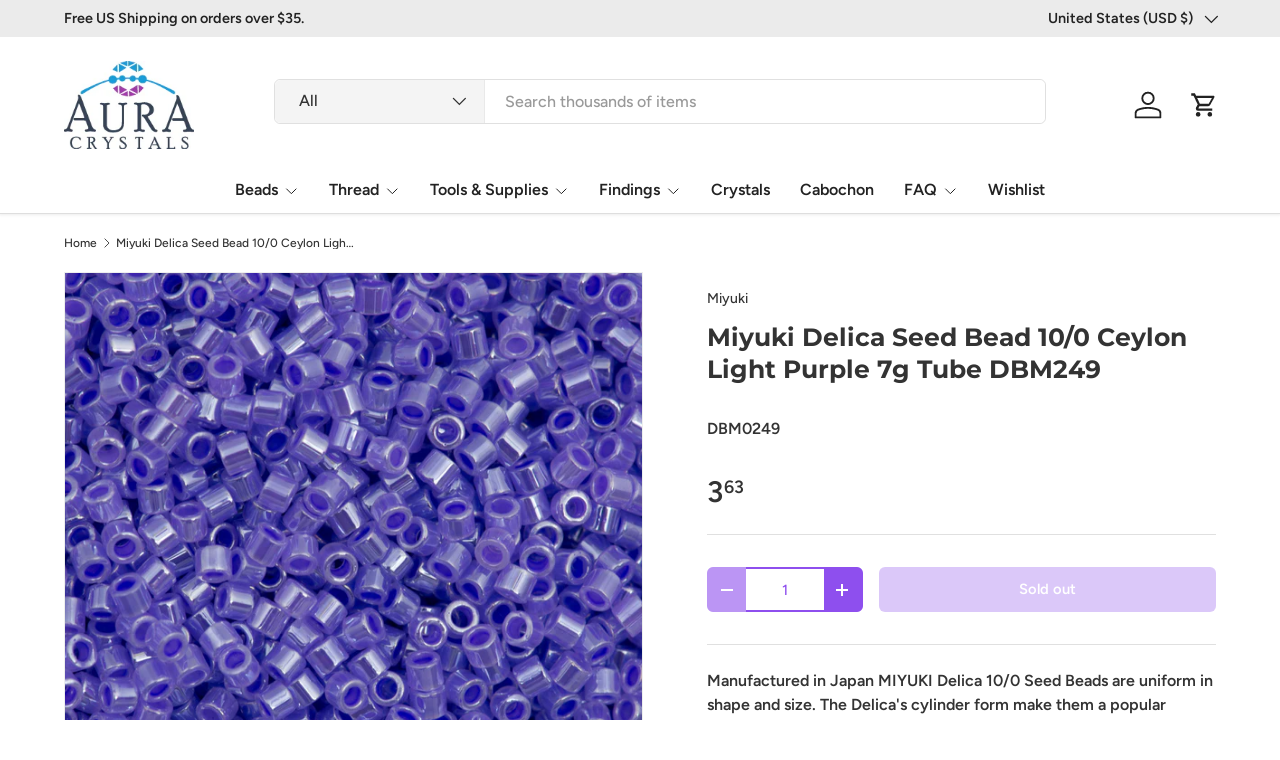

--- FILE ---
content_type: text/html; charset=utf-8
request_url: https://www.auracrystals.com/products/miyuki-delica-seed-bead-10-0-ceylon-light-purple-5g-dbm249
body_size: 41631
content:
<!doctype html>
<html class="no-js" lang="en" dir="ltr">
<head><meta charset="utf-8">
<meta name="viewport" content="width=device-width,initial-scale=1">
<title>Miyuki Delica Seed Bead 10/0 Ceylon Light Purple 7g Tube DBM249 &ndash; Aura Crystals, LLC</title><link rel="canonical" href="https://www.auracrystals.com/products/miyuki-delica-seed-bead-10-0-ceylon-light-purple-5g-dbm249"><meta name="description" content="Manufactured in Japan MIYUKI Delica 10/0 Seed Beads are uniform in shape and size. The Delica&#39;s cylinder form make them a popular choice for woven art work and jewelry designs that require intricate detail. Color &amp;amp; Finish: Ceylon Light Purple Size: DBM 10/0Diameter: 2.2mmLength: 1.7mmHole Size: 1mmApproximate Weigh"><meta property="og:site_name" content="Aura Crystals, LLC">
<meta property="og:url" content="https://www.auracrystals.com/products/miyuki-delica-seed-bead-10-0-ceylon-light-purple-5g-dbm249">
<meta property="og:title" content="Miyuki Delica Seed Bead 10/0 Ceylon Light Purple 7g Tube DBM249">
<meta property="og:type" content="product">
<meta property="og:description" content="Manufactured in Japan MIYUKI Delica 10/0 Seed Beads are uniform in shape and size. The Delica&#39;s cylinder form make them a popular choice for woven art work and jewelry designs that require intricate detail. Color &amp;amp; Finish: Ceylon Light Purple Size: DBM 10/0Diameter: 2.2mmLength: 1.7mmHole Size: 1mmApproximate Weigh"><meta property="og:image" content="http://www.auracrystals.com/cdn/shop/products/1214_DBM249.jpg?crop=center&height=1200&v=1571267371&width=1200">
  <meta property="og:image:secure_url" content="https://www.auracrystals.com/cdn/shop/products/1214_DBM249.jpg?crop=center&height=1200&v=1571267371&width=1200">
  <meta property="og:image:width" content="1100">
  <meta property="og:image:height" content="1100"><meta property="og:price:amount" content="3.63">
  <meta property="og:price:currency" content="USD"><meta name="twitter:site" content="@Aura_crystals"><meta name="twitter:card" content="summary_large_image">
<meta name="twitter:title" content="Miyuki Delica Seed Bead 10/0 Ceylon Light Purple 7g Tube DBM249">
<meta name="twitter:description" content="Manufactured in Japan MIYUKI Delica 10/0 Seed Beads are uniform in shape and size. The Delica&#39;s cylinder form make them a popular choice for woven art work and jewelry designs that require intricate detail. Color &amp;amp; Finish: Ceylon Light Purple Size: DBM 10/0Diameter: 2.2mmLength: 1.7mmHole Size: 1mmApproximate Weigh">
<link rel="preload" href="//www.auracrystals.com/cdn/shop/t/105/assets/main.css?v=29686155616959271191720854636" as="style"><style data-shopify>
@font-face {
  font-family: Figtree;
  font-weight: 500;
  font-style: normal;
  font-display: swap;
  src: url("//www.auracrystals.com/cdn/fonts/figtree/figtree_n5.3b6b7df38aa5986536945796e1f947445832047c.woff2") format("woff2"),
       url("//www.auracrystals.com/cdn/fonts/figtree/figtree_n5.f26bf6dcae278b0ed902605f6605fa3338e81dab.woff") format("woff");
}
@font-face {
  font-family: Figtree;
  font-weight: 500;
  font-style: normal;
  font-display: swap;
  src: url("//www.auracrystals.com/cdn/fonts/figtree/figtree_n5.3b6b7df38aa5986536945796e1f947445832047c.woff2") format("woff2"),
       url("//www.auracrystals.com/cdn/fonts/figtree/figtree_n5.f26bf6dcae278b0ed902605f6605fa3338e81dab.woff") format("woff");
}
@font-face {
  font-family: Figtree;
  font-weight: 500;
  font-style: italic;
  font-display: swap;
  src: url("//www.auracrystals.com/cdn/fonts/figtree/figtree_i5.969396f679a62854cf82dbf67acc5721e41351f0.woff2") format("woff2"),
       url("//www.auracrystals.com/cdn/fonts/figtree/figtree_i5.93bc1cad6c73ca9815f9777c49176dfc9d2890dd.woff") format("woff");
}
@font-face {
  font-family: Figtree;
  font-weight: 500;
  font-style: italic;
  font-display: swap;
  src: url("//www.auracrystals.com/cdn/fonts/figtree/figtree_i5.969396f679a62854cf82dbf67acc5721e41351f0.woff2") format("woff2"),
       url("//www.auracrystals.com/cdn/fonts/figtree/figtree_i5.93bc1cad6c73ca9815f9777c49176dfc9d2890dd.woff") format("woff");
}
@font-face {
  font-family: Montserrat;
  font-weight: 700;
  font-style: normal;
  font-display: swap;
  src: url("//www.auracrystals.com/cdn/fonts/montserrat/montserrat_n7.3c434e22befd5c18a6b4afadb1e3d77c128c7939.woff2") format("woff2"),
       url("//www.auracrystals.com/cdn/fonts/montserrat/montserrat_n7.5d9fa6e2cae713c8fb539a9876489d86207fe957.woff") format("woff");
}
@font-face {
  font-family: Figtree;
  font-weight: 600;
  font-style: normal;
  font-display: swap;
  src: url("//www.auracrystals.com/cdn/fonts/figtree/figtree_n6.9d1ea52bb49a0a86cfd1b0383d00f83d3fcc14de.woff2") format("woff2"),
       url("//www.auracrystals.com/cdn/fonts/figtree/figtree_n6.f0fcdea525a0e47b2ae4ab645832a8e8a96d31d3.woff") format("woff");
}
:root {
      --bg-color: 255 255 255 / 1.0;
      --bg-color-og: 255 255 255 / 1.0;
      --heading-color: 51 51 51;
      --text-color: 51 51 51;
      --text-color-og: 51 51 51;
      --scrollbar-color: 51 51 51;
      --link-color: 51 51 51;
      --link-color-og: 51 51 51;
      --star-color: 252 202 44;
      --sale-price-color: 198 32 32;--swatch-border-color-default: 214 214 214;
        --swatch-border-color-active: 153 153 153;
        --swatch-card-size: 24px;
        --swatch-variant-picker-size: 24px;--color-scheme-1-bg: 242 244 243 / 1.0;
      --color-scheme-1-grad: ;
      --color-scheme-1-heading: 51 51 51;
      --color-scheme-1-text: 51 51 51;
      --color-scheme-1-btn-bg: 252 202 44;
      --color-scheme-1-btn-text: 51 51 51;
      --color-scheme-1-btn-bg-hover: 224 184 58;--color-scheme-2-bg: 198 32 32 / 1.0;
      --color-scheme-2-grad: linear-gradient(24deg, rgba(170, 24, 44, 1) 15%, rgba(198, 32, 32, 1) 84%);
      --color-scheme-2-heading: 250 244 216;
      --color-scheme-2-text: 250 244 216;
      --color-scheme-2-btn-bg: 255 255 255;
      --color-scheme-2-btn-text: 51 51 51;
      --color-scheme-2-btn-bg-hover: 232 232 232;--color-scheme-3-bg: 109 174 30 / 1.0;
      --color-scheme-3-grad: linear-gradient(22deg, rgba(142, 79, 238, 1) 16%, rgba(109, 174, 30, 1) 84%);
      --color-scheme-3-heading: 255 255 255;
      --color-scheme-3-text: 255 255 255;
      --color-scheme-3-btn-bg: 252 202 44;
      --color-scheme-3-btn-text: 51 51 51;
      --color-scheme-3-btn-bg-hover: 224 184 58;

      --drawer-bg-color: 255 255 255 / 1.0;
      --drawer-text-color: 51 51 51;

      --panel-bg-color: 242 244 243 / 1.0;
      --panel-heading-color: 51 51 51;
      --panel-text-color: 51 51 51;

      --in-stock-text-color: 13 137 62;
      --low-stock-text-color: 210 134 26;
      --very-low-stock-text-color: 170 24 44;
      --no-stock-text-color: 83 86 90;
      --no-stock-backordered-text-color: 83 86 90;

      --error-bg-color: 244 216 220;
      --error-text-color: 170 24 44;
      --success-bg-color: 109 174 30;
      --success-text-color: 255 255 255;
      --info-bg-color: 242 244 243;
      --info-text-color: 51 51 51;

      --heading-font-family: Montserrat, sans-serif;
      --heading-font-style: normal;
      --heading-font-weight: 700;
      --heading-scale-start: 2;
      --heading-letter-spacing: 0.0em;

      --navigation-font-family: Figtree, sans-serif;
      --navigation-font-style: normal;
      --navigation-font-weight: 600;
      --navigation-letter-spacing: 0.0em;--heading-text-transform: none;
--subheading-text-transform: none;
      --body-font-family: Figtree, sans-serif;
      --body-font-style: normal;
      --body-font-weight: 500;
      --body-font-size: 16;
      --body-font-size-px: 16px;
      --body-letter-spacing: 0.0em;

      --section-gap: 32;
      --heading-gap: calc(8 * var(--space-unit));--heading-gap: calc(6 * var(--space-unit));--grid-column-gap: 20px;
      --product-card-gap: 0px;--btn-bg-color: 142 79 238;
      --btn-bg-hover-color: 168 119 242;
      --btn-text-color: 255 255 255;
      --btn-bg-color-og: 142 79 238;
      --btn-text-color-og: 255 255 255;
      --btn-alt-bg-color: 255 255 255;
      --btn-alt-bg-alpha: 1.0;
      --btn-alt-text-color: 142 79 238;
      --btn-border-width: 2px;
      --btn-padding-y: 12px;
      --btn-text-size: 0.92em;

      
      --btn-border-radius: 6px;
      

      --btn-lg-border-radius: 50%;
      --btn-icon-border-radius: 50%;
      --input-with-btn-inner-radius: var(--btn-border-radius);

      --input-bg-color: 255 255 255 / 1.0;
      --input-text-color: 51 51 51;
      --input-border-width: 2px;
      --input-border-radius: 4px;
      --textarea-border-radius: 4px;
      --input-border-radius: 6px;
      --input-bg-color-diff-3: #f7f7f7;
      --input-bg-color-diff-6: #f0f0f0;

      --modal-border-radius: 0px;
      --modal-overlay-color: 0 0 0;
      --modal-overlay-opacity: 0.4;
      --drawer-border-radius: 0px;
      --overlay-border-radius: 8px;--custom-label-bg-color: 252 202 44;
      --custom-label-text-color: 51 51 51;--sale-label-bg-color: 198 32 32;
      --sale-label-text-color: 255 255 255;--sold-out-label-bg-color: 51 51 51;
      --sold-out-label-text-color: 255 255 255;--new-label-bg-color: 26 102 210;
      --new-label-text-color: 255 255 255;--preorder-label-bg-color: 170 225 62;
      --preorder-label-text-color: 51 51 51;

      --page-width: 1200px;
      --gutter-sm: 20px;
      --gutter-md: 48px;
      --gutter-lg: 64px;

      --payment-terms-bg-color: #ffffff;

      --coll-card-bg-color: #fafafa;
      --coll-card-border-color: rgba(0,0,0,0);

      --card-bg-color: 255 255 255;
      --card-text-color: 51 51 51;
      --card-border-color: #dddddd;

      --reading-width: 48em;
    }@media (max-width: 769px) {
      :root {
        --reading-width: 36em;
      }
    }
  </style><link rel="stylesheet" href="//www.auracrystals.com/cdn/shop/t/105/assets/main.css?v=29686155616959271191720854636">
  <script src="//www.auracrystals.com/cdn/shop/t/105/assets/main.js?v=146145501139955609631720854636" defer="defer"></script><link rel="preload" href="//www.auracrystals.com/cdn/fonts/figtree/figtree_n5.3b6b7df38aa5986536945796e1f947445832047c.woff2" as="font" type="font/woff2" crossorigin fetchpriority="high"><link rel="preload" href="//www.auracrystals.com/cdn/fonts/montserrat/montserrat_n7.3c434e22befd5c18a6b4afadb1e3d77c128c7939.woff2" as="font" type="font/woff2" crossorigin fetchpriority="high"><script>window.performance && window.performance.mark && window.performance.mark('shopify.content_for_header.start');</script><meta id="shopify-digital-wallet" name="shopify-digital-wallet" content="/3047045/digital_wallets/dialog">
<meta name="shopify-checkout-api-token" content="1a978097ec52b53ed45a31b3d537b2ec">
<meta id="in-context-paypal-metadata" data-shop-id="3047045" data-venmo-supported="false" data-environment="production" data-locale="en_US" data-paypal-v4="true" data-currency="USD">
<link rel="alternate" type="application/json+oembed" href="https://www.auracrystals.com/products/miyuki-delica-seed-bead-10-0-ceylon-light-purple-5g-dbm249.oembed">
<script async="async" src="/checkouts/internal/preloads.js?locale=en-US"></script>
<link rel="preconnect" href="https://shop.app" crossorigin="anonymous">
<script async="async" src="https://shop.app/checkouts/internal/preloads.js?locale=en-US&shop_id=3047045" crossorigin="anonymous"></script>
<script id="apple-pay-shop-capabilities" type="application/json">{"shopId":3047045,"countryCode":"US","currencyCode":"USD","merchantCapabilities":["supports3DS"],"merchantId":"gid:\/\/shopify\/Shop\/3047045","merchantName":"Aura Crystals, LLC","requiredBillingContactFields":["postalAddress","email"],"requiredShippingContactFields":["postalAddress","email"],"shippingType":"shipping","supportedNetworks":["visa","masterCard","amex","discover","elo","jcb"],"total":{"type":"pending","label":"Aura Crystals, LLC","amount":"1.00"},"shopifyPaymentsEnabled":true,"supportsSubscriptions":true}</script>
<script id="shopify-features" type="application/json">{"accessToken":"1a978097ec52b53ed45a31b3d537b2ec","betas":["rich-media-storefront-analytics"],"domain":"www.auracrystals.com","predictiveSearch":true,"shopId":3047045,"locale":"en"}</script>
<script>var Shopify = Shopify || {};
Shopify.shop = "auracrystals.myshopify.com";
Shopify.locale = "en";
Shopify.currency = {"active":"USD","rate":"1.0"};
Shopify.country = "US";
Shopify.theme = {"name":"Canopy 6.2.0 Active","id":126343872583,"schema_name":"Canopy","schema_version":"6.2.1","theme_store_id":732,"role":"main"};
Shopify.theme.handle = "null";
Shopify.theme.style = {"id":null,"handle":null};
Shopify.cdnHost = "www.auracrystals.com/cdn";
Shopify.routes = Shopify.routes || {};
Shopify.routes.root = "/";</script>
<script type="module">!function(o){(o.Shopify=o.Shopify||{}).modules=!0}(window);</script>
<script>!function(o){function n(){var o=[];function n(){o.push(Array.prototype.slice.apply(arguments))}return n.q=o,n}var t=o.Shopify=o.Shopify||{};t.loadFeatures=n(),t.autoloadFeatures=n()}(window);</script>
<script>
  window.ShopifyPay = window.ShopifyPay || {};
  window.ShopifyPay.apiHost = "shop.app\/pay";
  window.ShopifyPay.redirectState = null;
</script>
<script id="shop-js-analytics" type="application/json">{"pageType":"product"}</script>
<script defer="defer" async type="module" src="//www.auracrystals.com/cdn/shopifycloud/shop-js/modules/v2/client.init-shop-cart-sync_BdyHc3Nr.en.esm.js"></script>
<script defer="defer" async type="module" src="//www.auracrystals.com/cdn/shopifycloud/shop-js/modules/v2/chunk.common_Daul8nwZ.esm.js"></script>
<script type="module">
  await import("//www.auracrystals.com/cdn/shopifycloud/shop-js/modules/v2/client.init-shop-cart-sync_BdyHc3Nr.en.esm.js");
await import("//www.auracrystals.com/cdn/shopifycloud/shop-js/modules/v2/chunk.common_Daul8nwZ.esm.js");

  window.Shopify.SignInWithShop?.initShopCartSync?.({"fedCMEnabled":true,"windoidEnabled":true});

</script>
<script>
  window.Shopify = window.Shopify || {};
  if (!window.Shopify.featureAssets) window.Shopify.featureAssets = {};
  window.Shopify.featureAssets['shop-js'] = {"shop-cart-sync":["modules/v2/client.shop-cart-sync_QYOiDySF.en.esm.js","modules/v2/chunk.common_Daul8nwZ.esm.js"],"init-fed-cm":["modules/v2/client.init-fed-cm_DchLp9rc.en.esm.js","modules/v2/chunk.common_Daul8nwZ.esm.js"],"shop-button":["modules/v2/client.shop-button_OV7bAJc5.en.esm.js","modules/v2/chunk.common_Daul8nwZ.esm.js"],"init-windoid":["modules/v2/client.init-windoid_DwxFKQ8e.en.esm.js","modules/v2/chunk.common_Daul8nwZ.esm.js"],"shop-cash-offers":["modules/v2/client.shop-cash-offers_DWtL6Bq3.en.esm.js","modules/v2/chunk.common_Daul8nwZ.esm.js","modules/v2/chunk.modal_CQq8HTM6.esm.js"],"shop-toast-manager":["modules/v2/client.shop-toast-manager_CX9r1SjA.en.esm.js","modules/v2/chunk.common_Daul8nwZ.esm.js"],"init-shop-email-lookup-coordinator":["modules/v2/client.init-shop-email-lookup-coordinator_UhKnw74l.en.esm.js","modules/v2/chunk.common_Daul8nwZ.esm.js"],"pay-button":["modules/v2/client.pay-button_DzxNnLDY.en.esm.js","modules/v2/chunk.common_Daul8nwZ.esm.js"],"avatar":["modules/v2/client.avatar_BTnouDA3.en.esm.js"],"init-shop-cart-sync":["modules/v2/client.init-shop-cart-sync_BdyHc3Nr.en.esm.js","modules/v2/chunk.common_Daul8nwZ.esm.js"],"shop-login-button":["modules/v2/client.shop-login-button_D8B466_1.en.esm.js","modules/v2/chunk.common_Daul8nwZ.esm.js","modules/v2/chunk.modal_CQq8HTM6.esm.js"],"init-customer-accounts-sign-up":["modules/v2/client.init-customer-accounts-sign-up_C8fpPm4i.en.esm.js","modules/v2/client.shop-login-button_D8B466_1.en.esm.js","modules/v2/chunk.common_Daul8nwZ.esm.js","modules/v2/chunk.modal_CQq8HTM6.esm.js"],"init-shop-for-new-customer-accounts":["modules/v2/client.init-shop-for-new-customer-accounts_CVTO0Ztu.en.esm.js","modules/v2/client.shop-login-button_D8B466_1.en.esm.js","modules/v2/chunk.common_Daul8nwZ.esm.js","modules/v2/chunk.modal_CQq8HTM6.esm.js"],"init-customer-accounts":["modules/v2/client.init-customer-accounts_dRgKMfrE.en.esm.js","modules/v2/client.shop-login-button_D8B466_1.en.esm.js","modules/v2/chunk.common_Daul8nwZ.esm.js","modules/v2/chunk.modal_CQq8HTM6.esm.js"],"shop-follow-button":["modules/v2/client.shop-follow-button_CkZpjEct.en.esm.js","modules/v2/chunk.common_Daul8nwZ.esm.js","modules/v2/chunk.modal_CQq8HTM6.esm.js"],"lead-capture":["modules/v2/client.lead-capture_BntHBhfp.en.esm.js","modules/v2/chunk.common_Daul8nwZ.esm.js","modules/v2/chunk.modal_CQq8HTM6.esm.js"],"checkout-modal":["modules/v2/client.checkout-modal_CfxcYbTm.en.esm.js","modules/v2/chunk.common_Daul8nwZ.esm.js","modules/v2/chunk.modal_CQq8HTM6.esm.js"],"shop-login":["modules/v2/client.shop-login_Da4GZ2H6.en.esm.js","modules/v2/chunk.common_Daul8nwZ.esm.js","modules/v2/chunk.modal_CQq8HTM6.esm.js"],"payment-terms":["modules/v2/client.payment-terms_MV4M3zvL.en.esm.js","modules/v2/chunk.common_Daul8nwZ.esm.js","modules/v2/chunk.modal_CQq8HTM6.esm.js"]};
</script>
<script>(function() {
  var isLoaded = false;
  function asyncLoad() {
    if (isLoaded) return;
    isLoaded = true;
    var urls = ["\/\/swymv3pro-01.azureedge.net\/code\/swym-shopify.js?shop=auracrystals.myshopify.com","https:\/\/customer-first-focus.b-cdn.net\/cffPCLoader_min.js?shop=auracrystals.myshopify.com"];
    for (var i = 0; i < urls.length; i++) {
      var s = document.createElement('script');
      s.type = 'text/javascript';
      s.async = true;
      s.src = urls[i];
      var x = document.getElementsByTagName('script')[0];
      x.parentNode.insertBefore(s, x);
    }
  };
  if(window.attachEvent) {
    window.attachEvent('onload', asyncLoad);
  } else {
    window.addEventListener('load', asyncLoad, false);
  }
})();</script>
<script id="__st">var __st={"a":3047045,"offset":-18000,"reqid":"4ffdf6fb-c405-408d-aa2c-cabe7b78ae0e-1769014916","pageurl":"www.auracrystals.com\/products\/miyuki-delica-seed-bead-10-0-ceylon-light-purple-5g-dbm249","u":"be39b848b04e","p":"product","rtyp":"product","rid":339987733};</script>
<script>window.ShopifyPaypalV4VisibilityTracking = true;</script>
<script id="captcha-bootstrap">!function(){'use strict';const t='contact',e='account',n='new_comment',o=[[t,t],['blogs',n],['comments',n],[t,'customer']],c=[[e,'customer_login'],[e,'guest_login'],[e,'recover_customer_password'],[e,'create_customer']],r=t=>t.map((([t,e])=>`form[action*='/${t}']:not([data-nocaptcha='true']) input[name='form_type'][value='${e}']`)).join(','),a=t=>()=>t?[...document.querySelectorAll(t)].map((t=>t.form)):[];function s(){const t=[...o],e=r(t);return a(e)}const i='password',u='form_key',d=['recaptcha-v3-token','g-recaptcha-response','h-captcha-response',i],f=()=>{try{return window.sessionStorage}catch{return}},m='__shopify_v',_=t=>t.elements[u];function p(t,e,n=!1){try{const o=window.sessionStorage,c=JSON.parse(o.getItem(e)),{data:r}=function(t){const{data:e,action:n}=t;return t[m]||n?{data:e,action:n}:{data:t,action:n}}(c);for(const[e,n]of Object.entries(r))t.elements[e]&&(t.elements[e].value=n);n&&o.removeItem(e)}catch(o){console.error('form repopulation failed',{error:o})}}const l='form_type',E='cptcha';function T(t){t.dataset[E]=!0}const w=window,h=w.document,L='Shopify',v='ce_forms',y='captcha';let A=!1;((t,e)=>{const n=(g='f06e6c50-85a8-45c8-87d0-21a2b65856fe',I='https://cdn.shopify.com/shopifycloud/storefront-forms-hcaptcha/ce_storefront_forms_captcha_hcaptcha.v1.5.2.iife.js',D={infoText:'Protected by hCaptcha',privacyText:'Privacy',termsText:'Terms'},(t,e,n)=>{const o=w[L][v],c=o.bindForm;if(c)return c(t,g,e,D).then(n);var r;o.q.push([[t,g,e,D],n]),r=I,A||(h.body.append(Object.assign(h.createElement('script'),{id:'captcha-provider',async:!0,src:r})),A=!0)});var g,I,D;w[L]=w[L]||{},w[L][v]=w[L][v]||{},w[L][v].q=[],w[L][y]=w[L][y]||{},w[L][y].protect=function(t,e){n(t,void 0,e),T(t)},Object.freeze(w[L][y]),function(t,e,n,w,h,L){const[v,y,A,g]=function(t,e,n){const i=e?o:[],u=t?c:[],d=[...i,...u],f=r(d),m=r(i),_=r(d.filter((([t,e])=>n.includes(e))));return[a(f),a(m),a(_),s()]}(w,h,L),I=t=>{const e=t.target;return e instanceof HTMLFormElement?e:e&&e.form},D=t=>v().includes(t);t.addEventListener('submit',(t=>{const e=I(t);if(!e)return;const n=D(e)&&!e.dataset.hcaptchaBound&&!e.dataset.recaptchaBound,o=_(e),c=g().includes(e)&&(!o||!o.value);(n||c)&&t.preventDefault(),c&&!n&&(function(t){try{if(!f())return;!function(t){const e=f();if(!e)return;const n=_(t);if(!n)return;const o=n.value;o&&e.removeItem(o)}(t);const e=Array.from(Array(32),(()=>Math.random().toString(36)[2])).join('');!function(t,e){_(t)||t.append(Object.assign(document.createElement('input'),{type:'hidden',name:u})),t.elements[u].value=e}(t,e),function(t,e){const n=f();if(!n)return;const o=[...t.querySelectorAll(`input[type='${i}']`)].map((({name:t})=>t)),c=[...d,...o],r={};for(const[a,s]of new FormData(t).entries())c.includes(a)||(r[a]=s);n.setItem(e,JSON.stringify({[m]:1,action:t.action,data:r}))}(t,e)}catch(e){console.error('failed to persist form',e)}}(e),e.submit())}));const S=(t,e)=>{t&&!t.dataset[E]&&(n(t,e.some((e=>e===t))),T(t))};for(const o of['focusin','change'])t.addEventListener(o,(t=>{const e=I(t);D(e)&&S(e,y())}));const B=e.get('form_key'),M=e.get(l),P=B&&M;t.addEventListener('DOMContentLoaded',(()=>{const t=y();if(P)for(const e of t)e.elements[l].value===M&&p(e,B);[...new Set([...A(),...v().filter((t=>'true'===t.dataset.shopifyCaptcha))])].forEach((e=>S(e,t)))}))}(h,new URLSearchParams(w.location.search),n,t,e,['guest_login'])})(!0,!1)}();</script>
<script integrity="sha256-4kQ18oKyAcykRKYeNunJcIwy7WH5gtpwJnB7kiuLZ1E=" data-source-attribution="shopify.loadfeatures" defer="defer" src="//www.auracrystals.com/cdn/shopifycloud/storefront/assets/storefront/load_feature-a0a9edcb.js" crossorigin="anonymous"></script>
<script crossorigin="anonymous" defer="defer" src="//www.auracrystals.com/cdn/shopifycloud/storefront/assets/shopify_pay/storefront-65b4c6d7.js?v=20250812"></script>
<script data-source-attribution="shopify.dynamic_checkout.dynamic.init">var Shopify=Shopify||{};Shopify.PaymentButton=Shopify.PaymentButton||{isStorefrontPortableWallets:!0,init:function(){window.Shopify.PaymentButton.init=function(){};var t=document.createElement("script");t.src="https://www.auracrystals.com/cdn/shopifycloud/portable-wallets/latest/portable-wallets.en.js",t.type="module",document.head.appendChild(t)}};
</script>
<script data-source-attribution="shopify.dynamic_checkout.buyer_consent">
  function portableWalletsHideBuyerConsent(e){var t=document.getElementById("shopify-buyer-consent"),n=document.getElementById("shopify-subscription-policy-button");t&&n&&(t.classList.add("hidden"),t.setAttribute("aria-hidden","true"),n.removeEventListener("click",e))}function portableWalletsShowBuyerConsent(e){var t=document.getElementById("shopify-buyer-consent"),n=document.getElementById("shopify-subscription-policy-button");t&&n&&(t.classList.remove("hidden"),t.removeAttribute("aria-hidden"),n.addEventListener("click",e))}window.Shopify?.PaymentButton&&(window.Shopify.PaymentButton.hideBuyerConsent=portableWalletsHideBuyerConsent,window.Shopify.PaymentButton.showBuyerConsent=portableWalletsShowBuyerConsent);
</script>
<script data-source-attribution="shopify.dynamic_checkout.cart.bootstrap">document.addEventListener("DOMContentLoaded",(function(){function t(){return document.querySelector("shopify-accelerated-checkout-cart, shopify-accelerated-checkout")}if(t())Shopify.PaymentButton.init();else{new MutationObserver((function(e,n){t()&&(Shopify.PaymentButton.init(),n.disconnect())})).observe(document.body,{childList:!0,subtree:!0})}}));
</script>
<link id="shopify-accelerated-checkout-styles" rel="stylesheet" media="screen" href="https://www.auracrystals.com/cdn/shopifycloud/portable-wallets/latest/accelerated-checkout-backwards-compat.css" crossorigin="anonymous">
<style id="shopify-accelerated-checkout-cart">
        #shopify-buyer-consent {
  margin-top: 1em;
  display: inline-block;
  width: 100%;
}

#shopify-buyer-consent.hidden {
  display: none;
}

#shopify-subscription-policy-button {
  background: none;
  border: none;
  padding: 0;
  text-decoration: underline;
  font-size: inherit;
  cursor: pointer;
}

#shopify-subscription-policy-button::before {
  box-shadow: none;
}

      </style>
<script id="sections-script" data-sections="header,footer" defer="defer" src="//www.auracrystals.com/cdn/shop/t/105/compiled_assets/scripts.js?v=6884"></script>
<script>window.performance && window.performance.mark && window.performance.mark('shopify.content_for_header.end');</script>


  <script>document.documentElement.className = document.documentElement.className.replace('no-js', 'js');</script><!-- CC Custom Head Start --><!-- CC Custom Head End --><!--Begin Site verify and tracking-->
<!--Begin Site verify and tracking-->
   <!--Start Pintrest-->
<meta name="p:domain_verify" content="567d7a5d4d904ca48d8d1effdbd324a5"/>
  <!--end Pintrest-->
   <!--Start Google verify--> 
<meta name="google-site-verification" content="P7uJjt3qq5_1YVQRQeSnBTjt8AZ9di6ojKryxyzmk4s" /> 
  <!--End Google verify->   
<!--Start Bing Verify Ownership-->
 <meta name="msvalidate.01" content="9C634EC9D2B838203AD84B857B5088CA" />
<!--End Bing Verify Ownership-->
 <script>(function(w,d,t,r,u){var f,n,i;w[u]=w[u]||[],f=function(){var o={ti:"5267929"};o.q=w[u],w[u]=new UET(o),w[u].push("pageLoad")},n=d.createElement(t),n.src=r,n.async=1,n.onload=n.onreadystatechange=function(){var s=this.readyState;s&&s!=="loaded"&&s!=="complete"||(f(),n.onload=n.onreadystatechange=null)},i=d.getElementsByTagName(t)[0],i.parentNode.insertBefore(n,i)})(window,document,"script","//bat.bing.com/bat.js","uetq");</script><noscript><img src="//bat.bing.com/action/0?ti=5267929&Ver=2" height="0" width="0" style="display:none; visibility: hidden;" /></noscript>   
<!--End Bing UET tag--->
<!-- START Global site tag (gtag.js) - Google Analytics 4-28-22 -->
<script async src="https://www.googletagmanager.com/gtag/js?id=G-ENE8WXXB1F"></script>
<script>
  window.dataLayer = window.dataLayer || [];
  function gtag(){dataLayer.push(arguments);}
  gtag('js', new Date());

  gtag('config', 'G-ENE8WXXB1F');
</script>
<!-- END Global site tag (gtag.js) - Google Analytics end -->  
  
  <!--End Site verify and tracking-->
  
<link href="https://cdn.shopify.com/extensions/019b930b-a005-7bdb-b1cd-898e41b7f6b7/sbisa-shopify-app-135/assets/app-embed-block.css" rel="stylesheet" type="text/css" media="all">
<link href="https://monorail-edge.shopifysvc.com" rel="dns-prefetch">
<script>(function(){if ("sendBeacon" in navigator && "performance" in window) {try {var session_token_from_headers = performance.getEntriesByType('navigation')[0].serverTiming.find(x => x.name == '_s').description;} catch {var session_token_from_headers = undefined;}var session_cookie_matches = document.cookie.match(/_shopify_s=([^;]*)/);var session_token_from_cookie = session_cookie_matches && session_cookie_matches.length === 2 ? session_cookie_matches[1] : "";var session_token = session_token_from_headers || session_token_from_cookie || "";function handle_abandonment_event(e) {var entries = performance.getEntries().filter(function(entry) {return /monorail-edge.shopifysvc.com/.test(entry.name);});if (!window.abandonment_tracked && entries.length === 0) {window.abandonment_tracked = true;var currentMs = Date.now();var navigation_start = performance.timing.navigationStart;var payload = {shop_id: 3047045,url: window.location.href,navigation_start,duration: currentMs - navigation_start,session_token,page_type: "product"};window.navigator.sendBeacon("https://monorail-edge.shopifysvc.com/v1/produce", JSON.stringify({schema_id: "online_store_buyer_site_abandonment/1.1",payload: payload,metadata: {event_created_at_ms: currentMs,event_sent_at_ms: currentMs}}));}}window.addEventListener('pagehide', handle_abandonment_event);}}());</script>
<script id="web-pixels-manager-setup">(function e(e,d,r,n,o){if(void 0===o&&(o={}),!Boolean(null===(a=null===(i=window.Shopify)||void 0===i?void 0:i.analytics)||void 0===a?void 0:a.replayQueue)){var i,a;window.Shopify=window.Shopify||{};var t=window.Shopify;t.analytics=t.analytics||{};var s=t.analytics;s.replayQueue=[],s.publish=function(e,d,r){return s.replayQueue.push([e,d,r]),!0};try{self.performance.mark("wpm:start")}catch(e){}var l=function(){var e={modern:/Edge?\/(1{2}[4-9]|1[2-9]\d|[2-9]\d{2}|\d{4,})\.\d+(\.\d+|)|Firefox\/(1{2}[4-9]|1[2-9]\d|[2-9]\d{2}|\d{4,})\.\d+(\.\d+|)|Chrom(ium|e)\/(9{2}|\d{3,})\.\d+(\.\d+|)|(Maci|X1{2}).+ Version\/(15\.\d+|(1[6-9]|[2-9]\d|\d{3,})\.\d+)([,.]\d+|)( \(\w+\)|)( Mobile\/\w+|) Safari\/|Chrome.+OPR\/(9{2}|\d{3,})\.\d+\.\d+|(CPU[ +]OS|iPhone[ +]OS|CPU[ +]iPhone|CPU IPhone OS|CPU iPad OS)[ +]+(15[._]\d+|(1[6-9]|[2-9]\d|\d{3,})[._]\d+)([._]\d+|)|Android:?[ /-](13[3-9]|1[4-9]\d|[2-9]\d{2}|\d{4,})(\.\d+|)(\.\d+|)|Android.+Firefox\/(13[5-9]|1[4-9]\d|[2-9]\d{2}|\d{4,})\.\d+(\.\d+|)|Android.+Chrom(ium|e)\/(13[3-9]|1[4-9]\d|[2-9]\d{2}|\d{4,})\.\d+(\.\d+|)|SamsungBrowser\/([2-9]\d|\d{3,})\.\d+/,legacy:/Edge?\/(1[6-9]|[2-9]\d|\d{3,})\.\d+(\.\d+|)|Firefox\/(5[4-9]|[6-9]\d|\d{3,})\.\d+(\.\d+|)|Chrom(ium|e)\/(5[1-9]|[6-9]\d|\d{3,})\.\d+(\.\d+|)([\d.]+$|.*Safari\/(?![\d.]+ Edge\/[\d.]+$))|(Maci|X1{2}).+ Version\/(10\.\d+|(1[1-9]|[2-9]\d|\d{3,})\.\d+)([,.]\d+|)( \(\w+\)|)( Mobile\/\w+|) Safari\/|Chrome.+OPR\/(3[89]|[4-9]\d|\d{3,})\.\d+\.\d+|(CPU[ +]OS|iPhone[ +]OS|CPU[ +]iPhone|CPU IPhone OS|CPU iPad OS)[ +]+(10[._]\d+|(1[1-9]|[2-9]\d|\d{3,})[._]\d+)([._]\d+|)|Android:?[ /-](13[3-9]|1[4-9]\d|[2-9]\d{2}|\d{4,})(\.\d+|)(\.\d+|)|Mobile Safari.+OPR\/([89]\d|\d{3,})\.\d+\.\d+|Android.+Firefox\/(13[5-9]|1[4-9]\d|[2-9]\d{2}|\d{4,})\.\d+(\.\d+|)|Android.+Chrom(ium|e)\/(13[3-9]|1[4-9]\d|[2-9]\d{2}|\d{4,})\.\d+(\.\d+|)|Android.+(UC? ?Browser|UCWEB|U3)[ /]?(15\.([5-9]|\d{2,})|(1[6-9]|[2-9]\d|\d{3,})\.\d+)\.\d+|SamsungBrowser\/(5\.\d+|([6-9]|\d{2,})\.\d+)|Android.+MQ{2}Browser\/(14(\.(9|\d{2,})|)|(1[5-9]|[2-9]\d|\d{3,})(\.\d+|))(\.\d+|)|K[Aa][Ii]OS\/(3\.\d+|([4-9]|\d{2,})\.\d+)(\.\d+|)/},d=e.modern,r=e.legacy,n=navigator.userAgent;return n.match(d)?"modern":n.match(r)?"legacy":"unknown"}(),u="modern"===l?"modern":"legacy",c=(null!=n?n:{modern:"",legacy:""})[u],f=function(e){return[e.baseUrl,"/wpm","/b",e.hashVersion,"modern"===e.buildTarget?"m":"l",".js"].join("")}({baseUrl:d,hashVersion:r,buildTarget:u}),m=function(e){var d=e.version,r=e.bundleTarget,n=e.surface,o=e.pageUrl,i=e.monorailEndpoint;return{emit:function(e){var a=e.status,t=e.errorMsg,s=(new Date).getTime(),l=JSON.stringify({metadata:{event_sent_at_ms:s},events:[{schema_id:"web_pixels_manager_load/3.1",payload:{version:d,bundle_target:r,page_url:o,status:a,surface:n,error_msg:t},metadata:{event_created_at_ms:s}}]});if(!i)return console&&console.warn&&console.warn("[Web Pixels Manager] No Monorail endpoint provided, skipping logging."),!1;try{return self.navigator.sendBeacon.bind(self.navigator)(i,l)}catch(e){}var u=new XMLHttpRequest;try{return u.open("POST",i,!0),u.setRequestHeader("Content-Type","text/plain"),u.send(l),!0}catch(e){return console&&console.warn&&console.warn("[Web Pixels Manager] Got an unhandled error while logging to Monorail."),!1}}}}({version:r,bundleTarget:l,surface:e.surface,pageUrl:self.location.href,monorailEndpoint:e.monorailEndpoint});try{o.browserTarget=l,function(e){var d=e.src,r=e.async,n=void 0===r||r,o=e.onload,i=e.onerror,a=e.sri,t=e.scriptDataAttributes,s=void 0===t?{}:t,l=document.createElement("script"),u=document.querySelector("head"),c=document.querySelector("body");if(l.async=n,l.src=d,a&&(l.integrity=a,l.crossOrigin="anonymous"),s)for(var f in s)if(Object.prototype.hasOwnProperty.call(s,f))try{l.dataset[f]=s[f]}catch(e){}if(o&&l.addEventListener("load",o),i&&l.addEventListener("error",i),u)u.appendChild(l);else{if(!c)throw new Error("Did not find a head or body element to append the script");c.appendChild(l)}}({src:f,async:!0,onload:function(){if(!function(){var e,d;return Boolean(null===(d=null===(e=window.Shopify)||void 0===e?void 0:e.analytics)||void 0===d?void 0:d.initialized)}()){var d=window.webPixelsManager.init(e)||void 0;if(d){var r=window.Shopify.analytics;r.replayQueue.forEach((function(e){var r=e[0],n=e[1],o=e[2];d.publishCustomEvent(r,n,o)})),r.replayQueue=[],r.publish=d.publishCustomEvent,r.visitor=d.visitor,r.initialized=!0}}},onerror:function(){return m.emit({status:"failed",errorMsg:"".concat(f," has failed to load")})},sri:function(e){var d=/^sha384-[A-Za-z0-9+/=]+$/;return"string"==typeof e&&d.test(e)}(c)?c:"",scriptDataAttributes:o}),m.emit({status:"loading"})}catch(e){m.emit({status:"failed",errorMsg:(null==e?void 0:e.message)||"Unknown error"})}}})({shopId: 3047045,storefrontBaseUrl: "https://www.auracrystals.com",extensionsBaseUrl: "https://extensions.shopifycdn.com/cdn/shopifycloud/web-pixels-manager",monorailEndpoint: "https://monorail-edge.shopifysvc.com/unstable/produce_batch",surface: "storefront-renderer",enabledBetaFlags: ["2dca8a86"],webPixelsConfigList: [{"id":"241729607","configuration":"{\"swymApiEndpoint\":\"https:\/\/swymstore-v3pro-01.swymrelay.com\",\"swymTier\":\"v3pro-01\"}","eventPayloadVersion":"v1","runtimeContext":"STRICT","scriptVersion":"5b6f6917e306bc7f24523662663331c0","type":"APP","apiClientId":1350849,"privacyPurposes":["ANALYTICS","MARKETING","PREFERENCES"],"dataSharingAdjustments":{"protectedCustomerApprovalScopes":["read_customer_email","read_customer_name","read_customer_personal_data","read_customer_phone"]}},{"id":"23920711","eventPayloadVersion":"1","runtimeContext":"LAX","scriptVersion":"1","type":"CUSTOM","privacyPurposes":["SALE_OF_DATA"],"name":"Google Tag Manager"},{"id":"43614279","eventPayloadVersion":"v1","runtimeContext":"LAX","scriptVersion":"1","type":"CUSTOM","privacyPurposes":["MARKETING"],"name":"Meta pixel (migrated)"},{"id":"shopify-app-pixel","configuration":"{}","eventPayloadVersion":"v1","runtimeContext":"STRICT","scriptVersion":"0450","apiClientId":"shopify-pixel","type":"APP","privacyPurposes":["ANALYTICS","MARKETING"]},{"id":"shopify-custom-pixel","eventPayloadVersion":"v1","runtimeContext":"LAX","scriptVersion":"0450","apiClientId":"shopify-pixel","type":"CUSTOM","privacyPurposes":["ANALYTICS","MARKETING"]}],isMerchantRequest: false,initData: {"shop":{"name":"Aura Crystals, LLC","paymentSettings":{"currencyCode":"USD"},"myshopifyDomain":"auracrystals.myshopify.com","countryCode":"US","storefrontUrl":"https:\/\/www.auracrystals.com"},"customer":null,"cart":null,"checkout":null,"productVariants":[{"price":{"amount":3.63,"currencyCode":"USD"},"product":{"title":"Miyuki Delica Seed Bead 10\/0 Ceylon Light Purple 7g Tube DBM249","vendor":"Miyuki","id":"339987733","untranslatedTitle":"Miyuki Delica Seed Bead 10\/0 Ceylon Light Purple 7g Tube DBM249","url":"\/products\/miyuki-delica-seed-bead-10-0-ceylon-light-purple-5g-dbm249","type":"Delica Round 10\/0"},"id":"830045109","image":{"src":"\/\/www.auracrystals.com\/cdn\/shop\/products\/1214_DBM249.jpg?v=1571267371"},"sku":"DBM0249","title":"Default Title","untranslatedTitle":"Default Title"}],"purchasingCompany":null},},"https://www.auracrystals.com/cdn","fcfee988w5aeb613cpc8e4bc33m6693e112",{"modern":"","legacy":""},{"shopId":"3047045","storefrontBaseUrl":"https:\/\/www.auracrystals.com","extensionBaseUrl":"https:\/\/extensions.shopifycdn.com\/cdn\/shopifycloud\/web-pixels-manager","surface":"storefront-renderer","enabledBetaFlags":"[\"2dca8a86\"]","isMerchantRequest":"false","hashVersion":"fcfee988w5aeb613cpc8e4bc33m6693e112","publish":"custom","events":"[[\"page_viewed\",{}],[\"product_viewed\",{\"productVariant\":{\"price\":{\"amount\":3.63,\"currencyCode\":\"USD\"},\"product\":{\"title\":\"Miyuki Delica Seed Bead 10\/0 Ceylon Light Purple 7g Tube DBM249\",\"vendor\":\"Miyuki\",\"id\":\"339987733\",\"untranslatedTitle\":\"Miyuki Delica Seed Bead 10\/0 Ceylon Light Purple 7g Tube DBM249\",\"url\":\"\/products\/miyuki-delica-seed-bead-10-0-ceylon-light-purple-5g-dbm249\",\"type\":\"Delica Round 10\/0\"},\"id\":\"830045109\",\"image\":{\"src\":\"\/\/www.auracrystals.com\/cdn\/shop\/products\/1214_DBM249.jpg?v=1571267371\"},\"sku\":\"DBM0249\",\"title\":\"Default Title\",\"untranslatedTitle\":\"Default Title\"}}]]"});</script><script>
  window.ShopifyAnalytics = window.ShopifyAnalytics || {};
  window.ShopifyAnalytics.meta = window.ShopifyAnalytics.meta || {};
  window.ShopifyAnalytics.meta.currency = 'USD';
  var meta = {"product":{"id":339987733,"gid":"gid:\/\/shopify\/Product\/339987733","vendor":"Miyuki","type":"Delica Round 10\/0","handle":"miyuki-delica-seed-bead-10-0-ceylon-light-purple-5g-dbm249","variants":[{"id":830045109,"price":363,"name":"Miyuki Delica Seed Bead 10\/0 Ceylon Light Purple 7g Tube DBM249","public_title":null,"sku":"DBM0249"}],"remote":false},"page":{"pageType":"product","resourceType":"product","resourceId":339987733,"requestId":"4ffdf6fb-c405-408d-aa2c-cabe7b78ae0e-1769014916"}};
  for (var attr in meta) {
    window.ShopifyAnalytics.meta[attr] = meta[attr];
  }
</script>
<script class="analytics">
  (function () {
    var customDocumentWrite = function(content) {
      var jquery = null;

      if (window.jQuery) {
        jquery = window.jQuery;
      } else if (window.Checkout && window.Checkout.$) {
        jquery = window.Checkout.$;
      }

      if (jquery) {
        jquery('body').append(content);
      }
    };

    var hasLoggedConversion = function(token) {
      if (token) {
        return document.cookie.indexOf('loggedConversion=' + token) !== -1;
      }
      return false;
    }

    var setCookieIfConversion = function(token) {
      if (token) {
        var twoMonthsFromNow = new Date(Date.now());
        twoMonthsFromNow.setMonth(twoMonthsFromNow.getMonth() + 2);

        document.cookie = 'loggedConversion=' + token + '; expires=' + twoMonthsFromNow;
      }
    }

    var trekkie = window.ShopifyAnalytics.lib = window.trekkie = window.trekkie || [];
    if (trekkie.integrations) {
      return;
    }
    trekkie.methods = [
      'identify',
      'page',
      'ready',
      'track',
      'trackForm',
      'trackLink'
    ];
    trekkie.factory = function(method) {
      return function() {
        var args = Array.prototype.slice.call(arguments);
        args.unshift(method);
        trekkie.push(args);
        return trekkie;
      };
    };
    for (var i = 0; i < trekkie.methods.length; i++) {
      var key = trekkie.methods[i];
      trekkie[key] = trekkie.factory(key);
    }
    trekkie.load = function(config) {
      trekkie.config = config || {};
      trekkie.config.initialDocumentCookie = document.cookie;
      var first = document.getElementsByTagName('script')[0];
      var script = document.createElement('script');
      script.type = 'text/javascript';
      script.onerror = function(e) {
        var scriptFallback = document.createElement('script');
        scriptFallback.type = 'text/javascript';
        scriptFallback.onerror = function(error) {
                var Monorail = {
      produce: function produce(monorailDomain, schemaId, payload) {
        var currentMs = new Date().getTime();
        var event = {
          schema_id: schemaId,
          payload: payload,
          metadata: {
            event_created_at_ms: currentMs,
            event_sent_at_ms: currentMs
          }
        };
        return Monorail.sendRequest("https://" + monorailDomain + "/v1/produce", JSON.stringify(event));
      },
      sendRequest: function sendRequest(endpointUrl, payload) {
        // Try the sendBeacon API
        if (window && window.navigator && typeof window.navigator.sendBeacon === 'function' && typeof window.Blob === 'function' && !Monorail.isIos12()) {
          var blobData = new window.Blob([payload], {
            type: 'text/plain'
          });

          if (window.navigator.sendBeacon(endpointUrl, blobData)) {
            return true;
          } // sendBeacon was not successful

        } // XHR beacon

        var xhr = new XMLHttpRequest();

        try {
          xhr.open('POST', endpointUrl);
          xhr.setRequestHeader('Content-Type', 'text/plain');
          xhr.send(payload);
        } catch (e) {
          console.log(e);
        }

        return false;
      },
      isIos12: function isIos12() {
        return window.navigator.userAgent.lastIndexOf('iPhone; CPU iPhone OS 12_') !== -1 || window.navigator.userAgent.lastIndexOf('iPad; CPU OS 12_') !== -1;
      }
    };
    Monorail.produce('monorail-edge.shopifysvc.com',
      'trekkie_storefront_load_errors/1.1',
      {shop_id: 3047045,
      theme_id: 126343872583,
      app_name: "storefront",
      context_url: window.location.href,
      source_url: "//www.auracrystals.com/cdn/s/trekkie.storefront.cd680fe47e6c39ca5d5df5f0a32d569bc48c0f27.min.js"});

        };
        scriptFallback.async = true;
        scriptFallback.src = '//www.auracrystals.com/cdn/s/trekkie.storefront.cd680fe47e6c39ca5d5df5f0a32d569bc48c0f27.min.js';
        first.parentNode.insertBefore(scriptFallback, first);
      };
      script.async = true;
      script.src = '//www.auracrystals.com/cdn/s/trekkie.storefront.cd680fe47e6c39ca5d5df5f0a32d569bc48c0f27.min.js';
      first.parentNode.insertBefore(script, first);
    };
    trekkie.load(
      {"Trekkie":{"appName":"storefront","development":false,"defaultAttributes":{"shopId":3047045,"isMerchantRequest":null,"themeId":126343872583,"themeCityHash":"13469974354713543365","contentLanguage":"en","currency":"USD","eventMetadataId":"5b243347-56cc-46f5-9159-ebe9d415ca95"},"isServerSideCookieWritingEnabled":true,"monorailRegion":"shop_domain","enabledBetaFlags":["65f19447"]},"Session Attribution":{},"S2S":{"facebookCapiEnabled":false,"source":"trekkie-storefront-renderer","apiClientId":580111}}
    );

    var loaded = false;
    trekkie.ready(function() {
      if (loaded) return;
      loaded = true;

      window.ShopifyAnalytics.lib = window.trekkie;

      var originalDocumentWrite = document.write;
      document.write = customDocumentWrite;
      try { window.ShopifyAnalytics.merchantGoogleAnalytics.call(this); } catch(error) {};
      document.write = originalDocumentWrite;

      window.ShopifyAnalytics.lib.page(null,{"pageType":"product","resourceType":"product","resourceId":339987733,"requestId":"4ffdf6fb-c405-408d-aa2c-cabe7b78ae0e-1769014916","shopifyEmitted":true});

      var match = window.location.pathname.match(/checkouts\/(.+)\/(thank_you|post_purchase)/)
      var token = match? match[1]: undefined;
      if (!hasLoggedConversion(token)) {
        setCookieIfConversion(token);
        window.ShopifyAnalytics.lib.track("Viewed Product",{"currency":"USD","variantId":830045109,"productId":339987733,"productGid":"gid:\/\/shopify\/Product\/339987733","name":"Miyuki Delica Seed Bead 10\/0 Ceylon Light Purple 7g Tube DBM249","price":"3.63","sku":"DBM0249","brand":"Miyuki","variant":null,"category":"Delica Round 10\/0","nonInteraction":true,"remote":false},undefined,undefined,{"shopifyEmitted":true});
      window.ShopifyAnalytics.lib.track("monorail:\/\/trekkie_storefront_viewed_product\/1.1",{"currency":"USD","variantId":830045109,"productId":339987733,"productGid":"gid:\/\/shopify\/Product\/339987733","name":"Miyuki Delica Seed Bead 10\/0 Ceylon Light Purple 7g Tube DBM249","price":"3.63","sku":"DBM0249","brand":"Miyuki","variant":null,"category":"Delica Round 10\/0","nonInteraction":true,"remote":false,"referer":"https:\/\/www.auracrystals.com\/products\/miyuki-delica-seed-bead-10-0-ceylon-light-purple-5g-dbm249"});
      }
    });


        var eventsListenerScript = document.createElement('script');
        eventsListenerScript.async = true;
        eventsListenerScript.src = "//www.auracrystals.com/cdn/shopifycloud/storefront/assets/shop_events_listener-3da45d37.js";
        document.getElementsByTagName('head')[0].appendChild(eventsListenerScript);

})();</script>
<script
  defer
  src="https://www.auracrystals.com/cdn/shopifycloud/perf-kit/shopify-perf-kit-3.0.4.min.js"
  data-application="storefront-renderer"
  data-shop-id="3047045"
  data-render-region="gcp-us-central1"
  data-page-type="product"
  data-theme-instance-id="126343872583"
  data-theme-name="Canopy"
  data-theme-version="6.2.1"
  data-monorail-region="shop_domain"
  data-resource-timing-sampling-rate="10"
  data-shs="true"
  data-shs-beacon="true"
  data-shs-export-with-fetch="true"
  data-shs-logs-sample-rate="1"
  data-shs-beacon-endpoint="https://www.auracrystals.com/api/collect"
></script>
</head>
<!--Start Site Vacation-->
  <!--
<a href="https://www.auracrystals.com/pages/family-vacation-closure/" target="_blank">
    <div style="text-align: center;">
        <p style="font-size: 150%; letter-spacing: 5px;">**********</p>
        <h2>Closed April 16 to April 27 for family vacation.</h2>
        <p>Please hold off placing orders while we are on vacation. Any orders placed after April 16 will start shipping April 28th</p>
        <p>For more information click this message.</p>
        <p style="font-size: 150%; letter-spacing: 5px;">**********</p>
    </div>
</a>
  -->
<!--End Site Vacation-->
<body>
  <a class="skip-link btn btn--primary visually-hidden" href="#main-content" data-cc-role="skip">Skip to content</a><!-- BEGIN sections: header-group -->
<div id="shopify-section-sections--15399136723015__announcement" class="shopify-section shopify-section-group-header-group cc-announcement">
<link href="//www.auracrystals.com/cdn/shop/t/105/assets/announcement.css?v=136620428896663381241720854635" rel="stylesheet" type="text/css" media="all" />
    <script src="//www.auracrystals.com/cdn/shop/t/105/assets/announcement.js?v=123267429028003703111720854635" defer="defer"></script><style data-shopify>.announcement {
        --announcement-text-color: 34 34 34;
        background-color: #ebebeb;
      }</style><script src="//www.auracrystals.com/cdn/shop/t/105/assets/custom-select.js?v=147432982730571550041720854635" defer="defer"></script><announcement-bar class="announcement block text-body-small" data-slide-delay="7000">
      <div class="container">
        <div class="flex">
          <div class="announcement__col--left announcement__col--align-left"><div class="announcement__text flex items-center m-0" >
                <div class="rte"><p><strong>Free US Shipping on orders over $35.</strong></p></div>
              </div></div>

          
            <div class="announcement__col--right hidden md:flex md:items-center"><div class="announcement__localization">
                  <form method="post" action="/localization" id="nav-localization" accept-charset="UTF-8" class="form localization no-js-hidden" enctype="multipart/form-data"><input type="hidden" name="form_type" value="localization" /><input type="hidden" name="utf8" value="✓" /><input type="hidden" name="_method" value="put" /><input type="hidden" name="return_to" value="/products/miyuki-delica-seed-bead-10-0-ceylon-light-purple-5g-dbm249" /><div class="localization__grid"><div class="localization__selector">
        <input type="hidden" name="country_code" value="US">
<country-selector><label class="label visually-hidden no-js-hidden" for="nav-localization-country-button">Country/Region</label><div class="custom-select relative w-full no-js-hidden"><button class="custom-select__btn input items-center" type="button"
            aria-expanded="false" aria-haspopup="listbox" id="nav-localization-country-button"
            >
      <span class="text-start">United States (USD&nbsp;$)</span>
      <svg width="20" height="20" viewBox="0 0 24 24" class="icon" role="presentation" focusable="false" aria-hidden="true">
        <path d="M20 8.5 12.5 16 5 8.5" stroke="currentColor" stroke-width="1.5" fill="none"/>
      </svg>
    </button>
    <ul class="custom-select__listbox absolute invisible" role="listbox" tabindex="-1"
        aria-hidden="true" hidden aria-activedescendant="nav-localization-country-opt-0"><li class="custom-select__option flex items-center js-option" id="nav-localization-country-opt-0" role="option"
            data-value="US"
            
             aria-selected="true">
          <span class="pointer-events-none">United States (USD&nbsp;$)</span>
        </li></ul>
  </div></country-selector></div></div><script>
      customElements.whenDefined('custom-select').then(() => {
        if (!customElements.get('country-selector')) {
          class CountrySelector extends customElements.get('custom-select') {
            constructor() {
              super();
              this.loaded = false;
            }

            async showListbox() {
              if (this.loaded) {
                super.showListbox();
                return;
              }

              this.button.classList.add('is-loading');
              this.button.setAttribute('aria-disabled', 'true');

              try {
                const response = await fetch('?section_id=country-selector');
                if (!response.ok) throw new Error(response.status);

                const tmpl = document.createElement('template');
                tmpl.innerHTML = await response.text();

                const el = tmpl.content.querySelector('.custom-select__listbox');
                this.listbox.innerHTML = el.innerHTML;

                this.options = this.querySelectorAll('.custom-select__option');

                this.popular = this.querySelectorAll('[data-popular]');
                if (this.popular.length) {
                  this.popular[this.popular.length - 1].closest('.custom-select__option')
                    .classList.add('custom-select__option--visual-group-end');
                }

                this.selectedOption = this.querySelector('[aria-selected="true"]');
                if (!this.selectedOption) {
                  this.selectedOption = this.listbox.firstElementChild;
                }

                this.loaded = true;
              } catch {
                this.listbox.innerHTML = '<li>Error fetching countries, please try again.</li>';
              } finally {
                super.showListbox();
                this.button.classList.remove('is-loading');
                this.button.setAttribute('aria-disabled', 'false');
              }
            }

            setButtonWidth() {
              return;
            }
          }

          customElements.define('country-selector', CountrySelector);
        }
      });
    </script><script>
    document.getElementById('nav-localization').addEventListener('change', (evt) => {
      const input = evt.target.previousElementSibling;
      if (input && input.tagName === 'INPUT') {
        input.value = evt.detail.selectedValue;
        evt.currentTarget.submit();
      }
    });
  </script></form>
                </div></div></div>
      </div>
    </announcement-bar>
</div><div id="shopify-section-sections--15399136723015__header" class="shopify-section shopify-section-group-header-group cc-header">
<style data-shopify>.header {
  --bg-color: 255 255 255 / 1.0;
  --text-color: 34 34 34;
  --mobile-menu-bg-color: 255 255 255 / 1.0;
  --mobile-menu-text-color: 34 34 34;
  --desktop-menu-bg-color: 255 255 255 / 1.0;
  --desktop-menu-text-color: 34 34 34;
  --nav-bg-color: 255 255 255;
  --nav-text-color: 34 34 34;
  --nav-child-bg-color:  255 255 255;
  --nav-child-text-color: 34 34 34;
  --header-accent-color: 175 175 175;
  --search-bg-color: 255 255 255;
  --search-text-color: 51 51 51;
  
  
  }</style><store-header class="header bg-theme-bg text-theme-text"style="--header-transition-speed: 300ms"><header class="header__grid header__grid--left-logo container flex flex-wrap items-center">
    <div class="header__logo header__logo--top-left logo flex js-closes-menu"><a class="logo__link inline-block" href="/"><span class="flex" style="max-width: 130px;">
              <picture><source media="(max-width: 768px)" srcset="//www.auracrystals.com/cdn/shop/files/logo_small_jpg.jpg?v=1613150651&width=260" alt="Aura Crystals, LLC" loading="eager"><img src="//www.auracrystals.com/cdn/shop/files/logo_grande_43d23a4f-4365-4437-8436-34e79b69f874.png?v=1645376855&amp;width=260" alt="Aura Crystals, LLC" srcset="//www.auracrystals.com/cdn/shop/files/logo_grande_43d23a4f-4365-4437-8436-34e79b69f874.png?v=1645376855&amp;width=260 260w" width="260" height="176" loading="eager">
              </picture>
            </span></a></div>
<link rel="stylesheet" href="//www.auracrystals.com/cdn/shop/t/105/assets/predictive-search.css?v=48813712353353719891720854636">
        <script src="//www.auracrystals.com/cdn/shop/t/105/assets/predictive-search.js?v=158424367886238494141720854636" defer="defer"></script>
        <script src="//www.auracrystals.com/cdn/shop/t/105/assets/tabs.js?v=135558236254064818051720854637" defer="defer"></script><div class="header__search relative js-closes-menu"><link rel="stylesheet" href="//www.auracrystals.com/cdn/shop/t/105/assets/search-suggestions.css?v=50270288864590332791720854637" media="print" onload="this.media='all'"><link href="//www.auracrystals.com/cdn/shop/t/105/assets/product-type-search.css?v=153328044068475290231720854636" rel="stylesheet" type="text/css" media="all" />
<predictive-search class="block" data-loading-text="Loading..."><form class="search relative search--speech search--product-types" role="search" action="/search" method="get">
    <label class="label visually-hidden" for="header-search">Search</label>
    <script src="//www.auracrystals.com/cdn/shop/t/105/assets/search-form.js?v=43677551656194261111720854637" defer="defer"></script>
    <search-form class="search__form block">
      <input type="hidden" name="options[prefix]" value="last">
      <input type="search"
             class="search__input w-full input js-search-input"
             id="header-search"
             name="q"
             placeholder="Search thousands of items"
             
               data-placeholder-one="Search thousands of items"
             
             
               data-placeholder-two=""
             
             
               data-placeholder-three=""
             
             data-placeholder-prompts-mob="true"
             
               data-typing-speed="100"
               data-deleting-speed="60"
               data-delay-after-deleting="500"
               data-delay-before-first-delete="2000"
               data-delay-after-word-typed="2400"
             
             role="combobox"
               autocomplete="off"
               aria-autocomplete="list"
               aria-controls="predictive-search-results"
               aria-owns="predictive-search-results"
               aria-haspopup="listbox"
               aria-expanded="false"
               spellcheck="false">
<custom-select id="product_types" class="search__product-types absolute left-0 top-0 bottom-0 js-search-product-types"><label class="label visually-hidden no-js-hidden" for="product_types-button">Product type</label><div class="custom-select relative w-full no-js-hidden"><button class="custom-select__btn input items-center" type="button"
            aria-expanded="false" aria-haspopup="listbox" id="product_types-button"
            >
      <span class="text-start">All</span>
      <svg width="20" height="20" viewBox="0 0 24 24" class="icon" role="presentation" focusable="false" aria-hidden="true">
        <path d="M20 8.5 12.5 16 5 8.5" stroke="currentColor" stroke-width="1.5" fill="none"/>
      </svg>
    </button>
    <ul class="custom-select__listbox absolute invisible" role="listbox" tabindex="-1"
        aria-hidden="true" hidden><li class="custom-select__option js-option" id="product_types-opt-default" role="option" data-value="">
          <span class="pointer-events-none">All</span>
        </li><li class="custom-select__option flex items-center js-option" id="product_types-opt-0" role="option"
            data-value="1.8mm Cube"
            
            >
          <span class="pointer-events-none">1.8mm Cube</span>
        </li><li class="custom-select__option flex items-center js-option" id="product_types-opt-1" role="option"
            data-value="10mm 5000 Round"
            
            >
          <span class="pointer-events-none">10mm 5000 Round</span>
        </li><li class="custom-select__option flex items-center js-option" id="product_types-opt-2" role="option"
            data-value="10mm Czech Glass Pearl"
            
            >
          <span class="pointer-events-none">10mm Czech Glass Pearl</span>
        </li><li class="custom-select__option flex items-center js-option" id="product_types-opt-3" role="option"
            data-value="11/0 Demi Round"
            
            >
          <span class="pointer-events-none">11/0 Demi Round</span>
        </li><li class="custom-select__option flex items-center js-option" id="product_types-opt-4" role="option"
            data-value="12mm 1122"
            
            >
          <span class="pointer-events-none">12mm 1122</span>
        </li><li class="custom-select__option flex items-center js-option" id="product_types-opt-5" role="option"
            data-value="12mm 5000 Round"
            
            >
          <span class="pointer-events-none">12mm 5000 Round</span>
        </li><li class="custom-select__option flex items-center js-option" id="product_types-opt-6" role="option"
            data-value="12x8mm 5040 Rondelle"
            
            >
          <span class="pointer-events-none">12x8mm 5040 Rondelle</span>
        </li><li class="custom-select__option flex items-center js-option" id="product_types-opt-7" role="option"
            data-value="14mm 1122"
            
            >
          <span class="pointer-events-none">14mm 1122</span>
        </li><li class="custom-select__option flex items-center js-option" id="product_types-opt-8" role="option"
            data-value="14mm 5000 Round"
            
            >
          <span class="pointer-events-none">14mm 5000 Round</span>
        </li><li class="custom-select__option flex items-center js-option" id="product_types-opt-9" role="option"
            data-value="2mm 5810 Pearl"
            
            >
          <span class="pointer-events-none">2mm 5810 Pearl</span>
        </li><li class="custom-select__option flex items-center js-option" id="product_types-opt-10" role="option"
            data-value="2mm Czech Glass Pearl"
            
            >
          <span class="pointer-events-none">2mm Czech Glass Pearl</span>
        </li><li class="custom-select__option flex items-center js-option" id="product_types-opt-11" role="option"
            data-value="2mm Round Fire Polished"
            
            >
          <span class="pointer-events-none">2mm Round Fire Polished</span>
        </li><li class="custom-select__option flex items-center js-option" id="product_types-opt-12" role="option"
            data-value="2x6mm Twisted Bugle"
            
            >
          <span class="pointer-events-none">2x6mm Twisted Bugle</span>
        </li><li class="custom-select__option flex items-center js-option" id="product_types-opt-13" role="option"
            data-value="3mm 5000 Round"
            
            >
          <span class="pointer-events-none">3mm 5000 Round</span>
        </li><li class="custom-select__option flex items-center js-option" id="product_types-opt-14" role="option"
            data-value="3mm Bugle"
            
            >
          <span class="pointer-events-none">3mm Bugle</span>
        </li><li class="custom-select__option flex items-center js-option" id="product_types-opt-15" role="option"
            data-value="3mm Cube"
            
            >
          <span class="pointer-events-none">3mm Cube</span>
        </li><li class="custom-select__option flex items-center js-option" id="product_types-opt-16" role="option"
            data-value="3mm Czech Glass Pearl"
            
            >
          <span class="pointer-events-none">3mm Czech Glass Pearl</span>
        </li><li class="custom-select__option flex items-center js-option" id="product_types-opt-17" role="option"
            data-value="3mm MC Bicone"
            
            >
          <span class="pointer-events-none">3mm MC Bicone</span>
        </li><li class="custom-select__option flex items-center js-option" id="product_types-opt-18" role="option"
            data-value="3mm Pressed Round"
            
            >
          <span class="pointer-events-none">3mm Pressed Round</span>
        </li><li class="custom-select__option flex items-center js-option" id="product_types-opt-19" role="option"
            data-value="3mm Round Fire Polished"
            
            >
          <span class="pointer-events-none">3mm Round Fire Polished</span>
        </li><li class="custom-select__option flex items-center js-option" id="product_types-opt-20" role="option"
            data-value="4mm 5000 Round"
            
            >
          <span class="pointer-events-none">4mm 5000 Round</span>
        </li><li class="custom-select__option flex items-center js-option" id="product_types-opt-21" role="option"
            data-value="4mm 5810 Pearl"
            
            >
          <span class="pointer-events-none">4mm 5810 Pearl</span>
        </li><li class="custom-select__option flex items-center js-option" id="product_types-opt-22" role="option"
            data-value="4mm Cube"
            
            >
          <span class="pointer-events-none">4mm Cube</span>
        </li><li class="custom-select__option flex items-center js-option" id="product_types-opt-23" role="option"
            data-value="4mm Czech Glass Pearl"
            
            >
          <span class="pointer-events-none">4mm Czech Glass Pearl</span>
        </li><li class="custom-select__option flex items-center js-option" id="product_types-opt-24" role="option"
            data-value="4mm HC Cube"
            
            >
          <span class="pointer-events-none">4mm HC Cube</span>
        </li><li class="custom-select__option flex items-center js-option" id="product_types-opt-25" role="option"
            data-value="4mm HC Round"
            
            >
          <span class="pointer-events-none">4mm HC Round</span>
        </li><li class="custom-select__option flex items-center js-option" id="product_types-opt-26" role="option"
            data-value="4mm Magatama"
            
            >
          <span class="pointer-events-none">4mm Magatama</span>
        </li><li class="custom-select__option flex items-center js-option" id="product_types-opt-27" role="option"
            data-value="4mm MC Bicone"
            
            >
          <span class="pointer-events-none">4mm MC Bicone</span>
        </li><li class="custom-select__option flex items-center js-option" id="product_types-opt-28" role="option"
            data-value="4mm MC Round"
            
            >
          <span class="pointer-events-none">4mm MC Round</span>
        </li><li class="custom-select__option flex items-center js-option" id="product_types-opt-29" role="option"
            data-value="4mm Pressed Round"
            
            >
          <span class="pointer-events-none">4mm Pressed Round</span>
        </li><li class="custom-select__option flex items-center js-option" id="product_types-opt-30" role="option"
            data-value="4mm Round Fire Polished"
            
            >
          <span class="pointer-events-none">4mm Round Fire Polished</span>
        </li><li class="custom-select__option flex items-center js-option" id="product_types-opt-31" role="option"
            data-value="4x3mm 5040 Rondelle"
            
            >
          <span class="pointer-events-none">4x3mm 5040 Rondelle</span>
        </li><li class="custom-select__option flex items-center js-option" id="product_types-opt-32" role="option"
            data-value="5950 Fine Rock Tube"
            
            >
          <span class="pointer-events-none">5950 Fine Rock Tube</span>
        </li><li class="custom-select__option flex items-center js-option" id="product_types-opt-33" role="option"
            data-value="5mm 5328 Bicone"
            
            >
          <span class="pointer-events-none">5mm 5328 Bicone</span>
        </li><li class="custom-select__option flex items-center js-option" id="product_types-opt-34" role="option"
            data-value="6mm 5000 Round"
            
            >
          <span class="pointer-events-none">6mm 5000 Round</span>
        </li><li class="custom-select__option flex items-center js-option" id="product_types-opt-35" role="option"
            data-value="6mm 5328 Bicone"
            
            >
          <span class="pointer-events-none">6mm 5328 Bicone</span>
        </li><li class="custom-select__option flex items-center js-option" id="product_types-opt-36" role="option"
            data-value="6mm 5810 Pearl"
            
            >
          <span class="pointer-events-none">6mm 5810 Pearl</span>
        </li><li class="custom-select__option flex items-center js-option" id="product_types-opt-37" role="option"
            data-value="6mm Czech Glass Pearl"
            
            >
          <span class="pointer-events-none">6mm Czech Glass Pearl</span>
        </li><li class="custom-select__option flex items-center js-option" id="product_types-opt-38" role="option"
            data-value="6mm MC Bicone"
            
            >
          <span class="pointer-events-none">6mm MC Bicone</span>
        </li><li class="custom-select__option flex items-center js-option" id="product_types-opt-39" role="option"
            data-value="6mm MC Round"
            
            >
          <span class="pointer-events-none">6mm MC Round</span>
        </li><li class="custom-select__option flex items-center js-option" id="product_types-opt-40" role="option"
            data-value="6mm Pressed Round"
            
            >
          <span class="pointer-events-none">6mm Pressed Round</span>
        </li><li class="custom-select__option flex items-center js-option" id="product_types-opt-41" role="option"
            data-value="6mm Round Fire Polished"
            
            >
          <span class="pointer-events-none">6mm Round Fire Polished</span>
        </li><li class="custom-select__option flex items-center js-option" id="product_types-opt-42" role="option"
            data-value="6x4mm 5040 Rondelle"
            
            >
          <span class="pointer-events-none">6x4mm 5040 Rondelle</span>
        </li><li class="custom-select__option flex items-center js-option" id="product_types-opt-43" role="option"
            data-value="8/0 Demi Round"
            
            >
          <span class="pointer-events-none">8/0 Demi Round</span>
        </li><li class="custom-select__option flex items-center js-option" id="product_types-opt-44" role="option"
            data-value="8mm 5000 Round"
            
            >
          <span class="pointer-events-none">8mm 5000 Round</span>
        </li><li class="custom-select__option flex items-center js-option" id="product_types-opt-45" role="option"
            data-value="8mm 5328 Bicone"
            
            >
          <span class="pointer-events-none">8mm 5328 Bicone</span>
        </li><li class="custom-select__option flex items-center js-option" id="product_types-opt-46" role="option"
            data-value="8mm Czech Glass Pearl"
            
            >
          <span class="pointer-events-none">8mm Czech Glass Pearl</span>
        </li><li class="custom-select__option flex items-center js-option" id="product_types-opt-47" role="option"
            data-value="8mm Round Fire Polished"
            
            >
          <span class="pointer-events-none">8mm Round Fire Polished</span>
        </li><li class="custom-select__option flex items-center js-option" id="product_types-opt-48" role="option"
            data-value="8x6mm 5040 Rondelle"
            
            >
          <span class="pointer-events-none">8x6mm 5040 Rondelle</span>
        </li><li class="custom-select__option flex items-center js-option" id="product_types-opt-49" role="option"
            data-value="8x7mm Pressed Petal"
            
            >
          <span class="pointer-events-none">8x7mm Pressed Petal</span>
        </li><li class="custom-select__option flex items-center js-option" id="product_types-opt-50" role="option"
            data-value="9mm Bugle"
            
            >
          <span class="pointer-events-none">9mm Bugle</span>
        </li><li class="custom-select__option flex items-center js-option" id="product_types-opt-51" role="option"
            data-value="9mm Twisted Bugle"
            
            >
          <span class="pointer-events-none">9mm Twisted Bugle</span>
        </li><li class="custom-select__option flex items-center js-option" id="product_types-opt-52" role="option"
            data-value="Agate"
            
            >
          <span class="pointer-events-none">Agate</span>
        </li><li class="custom-select__option flex items-center js-option" id="product_types-opt-53" role="option"
            data-value="Amazonite"
            
            >
          <span class="pointer-events-none">Amazonite</span>
        </li><li class="custom-select__option flex items-center js-option" id="product_types-opt-54" role="option"
            data-value="Amber"
            
            >
          <span class="pointer-events-none">Amber</span>
        </li><li class="custom-select__option flex items-center js-option" id="product_types-opt-55" role="option"
            data-value="Amethyst"
            
            >
          <span class="pointer-events-none">Amethyst</span>
        </li><li class="custom-select__option flex items-center js-option" id="product_types-opt-56" role="option"
            data-value="Aura Crystals"
            
            >
          <span class="pointer-events-none">Aura Crystals</span>
        </li><li class="custom-select__option flex items-center js-option" id="product_types-opt-57" role="option"
            data-value="Aventurine"
            
            >
          <span class="pointer-events-none">Aventurine</span>
        </li><li class="custom-select__option flex items-center js-option" id="product_types-opt-58" role="option"
            data-value="Berry Bead"
            
            >
          <span class="pointer-events-none">Berry Bead</span>
        </li><li class="custom-select__option flex items-center js-option" id="product_types-opt-59" role="option"
            data-value="Bugle #1"
            
            >
          <span class="pointer-events-none">Bugle #1</span>
        </li><li class="custom-select__option flex items-center js-option" id="product_types-opt-60" role="option"
            data-value="Bugle #2"
            
            >
          <span class="pointer-events-none">Bugle #2</span>
        </li><li class="custom-select__option flex items-center js-option" id="product_types-opt-61" role="option"
            data-value="Button"
            
            >
          <span class="pointer-events-none">Button</span>
        </li><li class="custom-select__option flex items-center js-option" id="product_types-opt-62" role="option"
            data-value="Cabochon"
            
            >
          <span class="pointer-events-none">Cabochon</span>
        </li><li class="custom-select__option flex items-center js-option" id="product_types-opt-63" role="option"
            data-value="Carnelian"
            
            >
          <span class="pointer-events-none">Carnelian</span>
        </li><li class="custom-select__option flex items-center js-option" id="product_types-opt-64" role="option"
            data-value="Carrier Bead 9x17"
            
            >
          <span class="pointer-events-none">Carrier Bead 9x17</span>
        </li><li class="custom-select__option flex items-center js-option" id="product_types-opt-65" role="option"
            data-value="Charms"
            
            >
          <span class="pointer-events-none">Charms</span>
        </li><li class="custom-select__option flex items-center js-option" id="product_types-opt-66" role="option"
            data-value="Citrine"
            
            >
          <span class="pointer-events-none">Citrine</span>
        </li><li class="custom-select__option flex items-center js-option" id="product_types-opt-67" role="option"
            data-value="Clasp"
            
            >
          <span class="pointer-events-none">Clasp</span>
        </li><li class="custom-select__option flex items-center js-option" id="product_types-opt-68" role="option"
            data-value="Crimp Bead"
            
            >
          <span class="pointer-events-none">Crimp Bead</span>
        </li><li class="custom-select__option flex items-center js-option" id="product_types-opt-69" role="option"
            data-value="Czech 5mm Silky Diamond"
            
            >
          <span class="pointer-events-none">Czech 5mm Silky Diamond</span>
        </li><li class="custom-select__option flex items-center js-option" id="product_types-opt-70" role="option"
            data-value="Czech 5x7 Pip Beads"
            
            >
          <span class="pointer-events-none">Czech 5x7 Pip Beads</span>
        </li><li class="custom-select__option flex items-center js-option" id="product_types-opt-71" role="option"
            data-value="Czech 6mm Honeycomb"
            
            >
          <span class="pointer-events-none">Czech 6mm Honeycomb</span>
        </li><li class="custom-select__option flex items-center js-option" id="product_types-opt-72" role="option"
            data-value="Czech 6mm Silky Diamond"
            
            >
          <span class="pointer-events-none">Czech 6mm Silky Diamond</span>
        </li><li class="custom-select__option flex items-center js-option" id="product_types-opt-73" role="option"
            data-value="Czech 6mm Table Cut Silky Diamond"
            
            >
          <span class="pointer-events-none">Czech 6mm Table Cut Silky Diamond</span>
        </li><li class="custom-select__option flex items-center js-option" id="product_types-opt-74" role="option"
            data-value="Czech 6x4mm Drop"
            
            >
          <span class="pointer-events-none">Czech 6x4mm Drop</span>
        </li><li class="custom-select__option flex items-center js-option" id="product_types-opt-75" role="option"
            data-value="Czech Chilli Beads"
            
            >
          <span class="pointer-events-none">Czech Chilli Beads</span>
        </li><li class="custom-select__option flex items-center js-option" id="product_types-opt-76" role="option"
            data-value="Czech Mini Dagger"
            
            >
          <span class="pointer-events-none">Czech Mini Dagger</span>
        </li><li class="custom-select__option flex items-center js-option" id="product_types-opt-77" role="option"
            data-value="Czech O Beads"
            
            >
          <span class="pointer-events-none">Czech O Beads</span>
        </li><li class="custom-select__option flex items-center js-option" id="product_types-opt-78" role="option"
            data-value="Czech Paisley Duo 8x5mm"
            
            >
          <span class="pointer-events-none">Czech Paisley Duo 8x5mm</span>
        </li><li class="custom-select__option flex items-center js-option" id="product_types-opt-79" role="option"
            data-value="Czech Round 10/0 Seed Bead"
            
            >
          <span class="pointer-events-none">Czech Round 10/0 Seed Bead</span>
        </li><li class="custom-select__option flex items-center js-option" id="product_types-opt-80" role="option"
            data-value="Czech Round 11/0 Seed Bead"
            
            >
          <span class="pointer-events-none">Czech Round 11/0 Seed Bead</span>
        </li><li class="custom-select__option flex items-center js-option" id="product_types-opt-81" role="option"
            data-value="Czech Round 13/0 Charlotte"
            
            >
          <span class="pointer-events-none">Czech Round 13/0 Charlotte</span>
        </li><li class="custom-select__option flex items-center js-option" id="product_types-opt-82" role="option"
            data-value="Czech Round 6/0 Seed Bead"
            
            >
          <span class="pointer-events-none">Czech Round 6/0 Seed Bead</span>
        </li><li class="custom-select__option flex items-center js-option" id="product_types-opt-83" role="option"
            data-value="Czech Round 8/0 Seed Bead"
            
            >
          <span class="pointer-events-none">Czech Round 8/0 Seed Bead</span>
        </li><li class="custom-select__option flex items-center js-option" id="product_types-opt-84" role="option"
            data-value="CzechMates 16mm Dagger"
            
            >
          <span class="pointer-events-none">CzechMates 16mm Dagger</span>
        </li><li class="custom-select__option flex items-center js-option" id="product_types-opt-85" role="option"
            data-value="CzechMates Bar"
            
            >
          <span class="pointer-events-none">CzechMates Bar</span>
        </li><li class="custom-select__option flex items-center js-option" id="product_types-opt-86" role="option"
            data-value="CzechMates Beam"
            
            >
          <span class="pointer-events-none">CzechMates Beam</span>
        </li><li class="custom-select__option flex items-center js-option" id="product_types-opt-87" role="option"
            data-value="CzechMates Brick"
            
            >
          <span class="pointer-events-none">CzechMates Brick</span>
        </li><li class="custom-select__option flex items-center js-option" id="product_types-opt-88" role="option"
            data-value="CzechMates Cabochon"
            
            >
          <span class="pointer-events-none">CzechMates Cabochon</span>
        </li><li class="custom-select__option flex items-center js-option" id="product_types-opt-89" role="option"
            data-value="CzechMates Crescents"
            
            >
          <span class="pointer-events-none">CzechMates Crescents</span>
        </li><li class="custom-select__option flex items-center js-option" id="product_types-opt-90" role="option"
            data-value="CzechMates Diamond"
            
            >
          <span class="pointer-events-none">CzechMates Diamond</span>
        </li><li class="custom-select__option flex items-center js-option" id="product_types-opt-91" role="option"
            data-value="CzechMates Lentil"
            
            >
          <span class="pointer-events-none">CzechMates Lentil</span>
        </li><li class="custom-select__option flex items-center js-option" id="product_types-opt-92" role="option"
            data-value="CzechMates Prong"
            
            >
          <span class="pointer-events-none">CzechMates Prong</span>
        </li><li class="custom-select__option flex items-center js-option" id="product_types-opt-93" role="option"
            data-value="CzechMates QuadraLentil"
            
            >
          <span class="pointer-events-none">CzechMates QuadraLentil</span>
        </li><li class="custom-select__option flex items-center js-option" id="product_types-opt-94" role="option"
            data-value="CzechMates Quadratile"
            
            >
          <span class="pointer-events-none">CzechMates Quadratile</span>
        </li><li class="custom-select__option flex items-center js-option" id="product_types-opt-95" role="option"
            data-value="CzechMates Tile"
            
            >
          <span class="pointer-events-none">CzechMates Tile</span>
        </li><li class="custom-select__option flex items-center js-option" id="product_types-opt-96" role="option"
            data-value="CzechMates Triangle"
            
            >
          <span class="pointer-events-none">CzechMates Triangle</span>
        </li><li class="custom-select__option flex items-center js-option" id="product_types-opt-97" role="option"
            data-value="Delica Hex Cut 10/0"
            
            >
          <span class="pointer-events-none">Delica Hex Cut 10/0</span>
        </li><li class="custom-select__option flex items-center js-option" id="product_types-opt-98" role="option"
            data-value="Delica Hex Cut 11/0"
            
            >
          <span class="pointer-events-none">Delica Hex Cut 11/0</span>
        </li><li class="custom-select__option flex items-center js-option" id="product_types-opt-99" role="option"
            data-value="Delica Hex Cut 15/0"
            
            >
          <span class="pointer-events-none">Delica Hex Cut 15/0</span>
        </li><li class="custom-select__option flex items-center js-option" id="product_types-opt-100" role="option"
            data-value="Delica Hex Cut 8/0"
            
            >
          <span class="pointer-events-none">Delica Hex Cut 8/0</span>
        </li><li class="custom-select__option flex items-center js-option" id="product_types-opt-101" role="option"
            data-value="Delica Round 10/0"
            
            >
          <span class="pointer-events-none">Delica Round 10/0</span>
        </li><li class="custom-select__option flex items-center js-option" id="product_types-opt-102" role="option"
            data-value="Delica Round 11/0"
            
            >
          <span class="pointer-events-none">Delica Round 11/0</span>
        </li><li class="custom-select__option flex items-center js-option" id="product_types-opt-103" role="option"
            data-value="Delica Round 15/0"
            
            >
          <span class="pointer-events-none">Delica Round 15/0</span>
        </li><li class="custom-select__option flex items-center js-option" id="product_types-opt-104" role="option"
            data-value="Delica Round 8/0"
            
            >
          <span class="pointer-events-none">Delica Round 8/0</span>
        </li><li class="custom-select__option flex items-center js-option" id="product_types-opt-105" role="option"
            data-value="Dragon Scale Beads"
            
            >
          <span class="pointer-events-none">Dragon Scale Beads</span>
        </li><li class="custom-select__option flex items-center js-option" id="product_types-opt-106" role="option"
            data-value="Drop Bead"
            
            >
          <span class="pointer-events-none">Drop Bead</span>
        </li><li class="custom-select__option flex items-center js-option" id="product_types-opt-107" role="option"
            data-value="Ear Wire"
            
            >
          <span class="pointer-events-none">Ear Wire</span>
        </li><li class="custom-select__option flex items-center js-option" id="product_types-opt-108" role="option"
            data-value="Eyepin"
            
            >
          <span class="pointer-events-none">Eyepin</span>
        </li><li class="custom-select__option flex items-center js-option" id="product_types-opt-109" role="option"
            data-value="Gem Duo"
            
            >
          <span class="pointer-events-none">Gem Duo</span>
        </li><li class="custom-select__option flex items-center js-option" id="product_types-opt-110" role="option"
            data-value="Gift Card"
            
            >
          <span class="pointer-events-none">Gift Card</span>
        </li><li class="custom-select__option flex items-center js-option" id="product_types-opt-111" role="option"
            data-value="Half Tila"
            
            >
          <span class="pointer-events-none">Half Tila</span>
        </li><li class="custom-select__option flex items-center js-option" id="product_types-opt-112" role="option"
            data-value="Headpin"
            
            >
          <span class="pointer-events-none">Headpin</span>
        </li><li class="custom-select__option flex items-center js-option" id="product_types-opt-113" role="option"
            data-value="Hex 11/0"
            
            >
          <span class="pointer-events-none">Hex 11/0</span>
        </li><li class="custom-select__option flex items-center js-option" id="product_types-opt-114" role="option"
            data-value="Iolite"
            
            >
          <span class="pointer-events-none">Iolite</span>
        </li><li class="custom-select__option flex items-center js-option" id="product_types-opt-115" role="option"
            data-value="Jasper"
            
            >
          <span class="pointer-events-none">Jasper</span>
        </li><li class="custom-select__option flex items-center js-option" id="product_types-opt-116" role="option"
            data-value="Jump Ring"
            
            >
          <span class="pointer-events-none">Jump Ring</span>
        </li><li class="custom-select__option flex items-center js-option" id="product_types-opt-117" role="option"
            data-value="Labradorite"
            
            >
          <span class="pointer-events-none">Labradorite</span>
        </li><li class="custom-select__option flex items-center js-option" id="product_types-opt-118" role="option"
            data-value="Link"
            
            >
          <span class="pointer-events-none">Link</span>
        </li><li class="custom-select__option flex items-center js-option" id="product_types-opt-119" role="option"
            data-value="Lobster Clasp"
            
            >
          <span class="pointer-events-none">Lobster Clasp</span>
        </li><li class="custom-select__option flex items-center js-option" id="product_types-opt-120" role="option"
            data-value="Long Drop"
            
            >
          <span class="pointer-events-none">Long Drop</span>
        </li><li class="custom-select__option flex items-center js-option" id="product_types-opt-121" role="option"
            data-value="Long Magatama"
            
            >
          <span class="pointer-events-none">Long Magatama</span>
        </li><li class="custom-select__option flex items-center js-option" id="product_types-opt-122" role="option"
            data-value="Malachite"
            
            >
          <span class="pointer-events-none">Malachite</span>
        </li><li class="custom-select__option flex items-center js-option" id="product_types-opt-123" role="option"
            data-value="Marble"
            
            >
          <span class="pointer-events-none">Marble</span>
        </li><li class="custom-select__option flex items-center js-option" id="product_types-opt-124" role="option"
            data-value="MiniDuo"
            
            >
          <span class="pointer-events-none">MiniDuo</span>
        </li><li class="custom-select__option flex items-center js-option" id="product_types-opt-125" role="option"
            data-value="Needle"
            
            >
          <span class="pointer-events-none">Needle</span>
        </li><li class="custom-select__option flex items-center js-option" id="product_types-opt-126" role="option"
            data-value="Obsidian"
            
            >
          <span class="pointer-events-none">Obsidian</span>
        </li><li class="custom-select__option flex items-center js-option" id="product_types-opt-127" role="option"
            data-value="Pearl"
            
            >
          <span class="pointer-events-none">Pearl</span>
        </li><li class="custom-select__option flex items-center js-option" id="product_types-opt-128" role="option"
            data-value="Peridot"
            
            >
          <span class="pointer-events-none">Peridot</span>
        </li><li class="custom-select__option flex items-center js-option" id="product_types-opt-129" role="option"
            data-value="Quarter Tila"
            
            >
          <span class="pointer-events-none">Quarter Tila</span>
        </li><li class="custom-select__option flex items-center js-option" id="product_types-opt-130" role="option"
            data-value="Quartz"
            
            >
          <span class="pointer-events-none">Quartz</span>
        </li><li class="custom-select__option flex items-center js-option" id="product_types-opt-131" role="option"
            data-value="Rizo"
            
            >
          <span class="pointer-events-none">Rizo</span>
        </li><li class="custom-select__option flex items-center js-option" id="product_types-opt-132" role="option"
            data-value="Round Rocailles 11/0"
            
            >
          <span class="pointer-events-none">Round Rocailles 11/0</span>
        </li><li class="custom-select__option flex items-center js-option" id="product_types-opt-133" role="option"
            data-value="Round Rocailles 15/0"
            
            >
          <span class="pointer-events-none">Round Rocailles 15/0</span>
        </li><li class="custom-select__option flex items-center js-option" id="product_types-opt-134" role="option"
            data-value="Round Rocailles 5/0"
            
            >
          <span class="pointer-events-none">Round Rocailles 5/0</span>
        </li><li class="custom-select__option flex items-center js-option" id="product_types-opt-135" role="option"
            data-value="Round Rocailles 6/0"
            
            >
          <span class="pointer-events-none">Round Rocailles 6/0</span>
        </li><li class="custom-select__option flex items-center js-option" id="product_types-opt-136" role="option"
            data-value="Round Rocailles 8/0"
            
            >
          <span class="pointer-events-none">Round Rocailles 8/0</span>
        </li><li class="custom-select__option flex items-center js-option" id="product_types-opt-137" role="option"
            data-value="Ruby"
            
            >
          <span class="pointer-events-none">Ruby</span>
        </li><li class="custom-select__option flex items-center js-option" id="product_types-opt-138" role="option"
            data-value="Rulla"
            
            >
          <span class="pointer-events-none">Rulla</span>
        </li><li class="custom-select__option flex items-center js-option" id="product_types-opt-139" role="option"
            data-value="Small Drop Bead"
            
            >
          <span class="pointer-events-none">Small Drop Bead</span>
        </li><li class="custom-select__option flex items-center js-option" id="product_types-opt-140" role="option"
            data-value="Sodalite"
            
            >
          <span class="pointer-events-none">Sodalite</span>
        </li><li class="custom-select__option flex items-center js-option" id="product_types-opt-141" role="option"
            data-value="Spacer 2.2x1mm Beads"
            
            >
          <span class="pointer-events-none">Spacer 2.2x1mm Beads</span>
        </li><li class="custom-select__option flex items-center js-option" id="product_types-opt-142" role="option"
            data-value="Spacer 3X1.3mm Beads"
            
            >
          <span class="pointer-events-none">Spacer 3X1.3mm Beads</span>
        </li><li class="custom-select__option flex items-center js-option" id="product_types-opt-143" role="option"
            data-value="Spacer Beads"
            
            >
          <span class="pointer-events-none">Spacer Beads</span>
        </li><li class="custom-select__option flex items-center js-option" id="product_types-opt-144" role="option"
            data-value="SS12 2058"
            
            >
          <span class="pointer-events-none">SS12 2058</span>
        </li><li class="custom-select__option flex items-center js-option" id="product_types-opt-145" role="option"
            data-value="SS16 2058"
            
            >
          <span class="pointer-events-none">SS16 2058</span>
        </li><li class="custom-select__option flex items-center js-option" id="product_types-opt-146" role="option"
            data-value="SS20 2058"
            
            >
          <span class="pointer-events-none">SS20 2058</span>
        </li><li class="custom-select__option flex items-center js-option" id="product_types-opt-147" role="option"
            data-value="SS20 2088"
            
            >
          <span class="pointer-events-none">SS20 2088</span>
        </li><li class="custom-select__option flex items-center js-option" id="product_types-opt-148" role="option"
            data-value="SS34 2058"
            
            >
          <span class="pointer-events-none">SS34 2058</span>
        </li><li class="custom-select__option flex items-center js-option" id="product_types-opt-149" role="option"
            data-value="SS39 1122"
            
            >
          <span class="pointer-events-none">SS39 1122</span>
        </li><li class="custom-select__option flex items-center js-option" id="product_types-opt-150" role="option"
            data-value="SS47 1122"
            
            >
          <span class="pointer-events-none">SS47 1122</span>
        </li><li class="custom-select__option flex items-center js-option" id="product_types-opt-151" role="option"
            data-value="SS5 2058"
            
            >
          <span class="pointer-events-none">SS5 2058</span>
        </li><li class="custom-select__option flex items-center js-option" id="product_types-opt-152" role="option"
            data-value="SS7 2058"
            
            >
          <span class="pointer-events-none">SS7 2058</span>
        </li><li class="custom-select__option flex items-center js-option" id="product_types-opt-153" role="option"
            data-value="SS9 2058"
            
            >
          <span class="pointer-events-none">SS9 2058</span>
        </li><li class="custom-select__option flex items-center js-option" id="product_types-opt-154" role="option"
            data-value="Storage"
            
            >
          <span class="pointer-events-none">Storage</span>
        </li><li class="custom-select__option flex items-center js-option" id="product_types-opt-155" role="option"
            data-value="Super Duo"
            
            >
          <span class="pointer-events-none">Super Duo</span>
        </li><li class="custom-select__option flex items-center js-option" id="product_types-opt-156" role="option"
            data-value="Super Uno"
            
            >
          <span class="pointer-events-none">Super Uno</span>
        </li><li class="custom-select__option flex items-center js-option" id="product_types-opt-157" role="option"
            data-value="Thread"
            
            >
          <span class="pointer-events-none">Thread</span>
        </li><li class="custom-select__option flex items-center js-option" id="product_types-opt-158" role="option"
            data-value="Tiger eye"
            
            >
          <span class="pointer-events-none">Tiger eye</span>
        </li><li class="custom-select__option flex items-center js-option" id="product_types-opt-159" role="option"
            data-value="Tila"
            
            >
          <span class="pointer-events-none">Tila</span>
        </li><li class="custom-select__option flex items-center js-option" id="product_types-opt-160" role="option"
            data-value="Tool"
            
            >
          <span class="pointer-events-none">Tool</span>
        </li><li class="custom-select__option flex items-center js-option" id="product_types-opt-161" role="option"
            data-value="Triangle 10/0"
            
            >
          <span class="pointer-events-none">Triangle 10/0</span>
        </li><li class="custom-select__option flex items-center js-option" id="product_types-opt-162" role="option"
            data-value="Triangle 5/0"
            
            >
          <span class="pointer-events-none">Triangle 5/0</span>
        </li><li class="custom-select__option flex items-center js-option" id="product_types-opt-163" role="option"
            data-value="Triangle 8/0"
            
            >
          <span class="pointer-events-none">Triangle 8/0</span>
        </li><li class="custom-select__option flex items-center js-option" id="product_types-opt-164" role="option"
            data-value="Turquoise"
            
            >
          <span class="pointer-events-none">Turquoise</span>
        </li><li class="custom-select__option flex items-center js-option" id="product_types-opt-165" role="option"
            data-value="Twin"
            
            >
          <span class="pointer-events-none">Twin</span>
        </li><li class="custom-select__option flex items-center js-option" id="product_types-opt-166" role="option"
            data-value="Wood"
            
            >
          <span class="pointer-events-none">Wood</span>
        </li></ul>
  </div></custom-select>
        <input type="hidden" id="product_type_input" name="filter.p.product_type"/><button type="button" class="search__reset text-current vertical-center absolute focus-inset js-search-reset" hidden>
        <span class="visually-hidden">Reset</span>
        <svg width="24" height="24" viewBox="0 0 24 24" stroke="currentColor" stroke-width="1.5" fill="none" fill-rule="evenodd" stroke-linejoin="round" aria-hidden="true" focusable="false" role="presentation" class="icon"><path d="M5 19 19 5M5 5l14 14"/></svg>
      </button><speech-search-button class="search__speech focus-inset right-0 hidden" tabindex="0" title="Search by voice"
          style="--speech-icon-color: #6dae1e">
          <svg width="24" height="24" viewBox="0 0 24 24" aria-hidden="true" focusable="false" role="presentation" class="icon"><path fill="currentColor" d="M17.3 11c0 3-2.54 5.1-5.3 5.1S6.7 14 6.7 11H5c0 3.41 2.72 6.23 6 6.72V21h2v-3.28c3.28-.49 6-3.31 6-6.72m-8.2-6.1c0-.66.54-1.2 1.2-1.2.66 0 1.2.54 1.2 1.2l-.01 6.2c0 .66-.53 1.2-1.19 1.2-.66 0-1.2-.54-1.2-1.2M12 14a3 3 0 0 0 3-3V5a3 3 0 0 0-3-3 3 3 0 0 0-3 3v6a3 3 0 0 0 3 3Z"/></svg>
        </speech-search-button>

        <link href="//www.auracrystals.com/cdn/shop/t/105/assets/speech-search.css?v=47207760375520952331720854637" rel="stylesheet" type="text/css" media="all" />
        <script src="//www.auracrystals.com/cdn/shop/t/105/assets/speech-search.js?v=106462966657620737681720854637" defer="defer"></script></search-form><div class="js-search-results" tabindex="-1" data-predictive-search></div>
      <span class="js-search-status visually-hidden" role="status" aria-hidden="true"></span></form>
  <div class="overlay fixed top-0 right-0 bottom-0 left-0 js-search-overlay"></div></predictive-search>
      </div><div class="header__icons flex justify-end mis-auto js-closes-menu"><a class="header__icon text-current" href="/account/login">
            <svg width="24" height="24" viewBox="0 0 24 24" fill="currentColor" aria-hidden="true" focusable="false" role="presentation" class="icon"><path d="M12 2a5 5 0 1 1 0 10 5 5 0 0 1 0-10zm0 1.429a3.571 3.571 0 1 0 0 7.142 3.571 3.571 0 0 0 0-7.142zm0 10c2.558 0 5.114.471 7.664 1.411A3.571 3.571 0 0 1 22 18.19v3.096c0 .394-.32.714-.714.714H2.714A.714.714 0 0 1 2 21.286V18.19c0-1.495.933-2.833 2.336-3.35 2.55-.94 5.106-1.411 7.664-1.411zm0 1.428c-2.387 0-4.775.44-7.17 1.324a2.143 2.143 0 0 0-1.401 2.01v2.38H20.57v-2.38c0-.898-.56-1.7-1.401-2.01-2.395-.885-4.783-1.324-7.17-1.324z"/></svg>
            <span class="visually-hidden">Log in</span>
          </a><a class="header__icon relative text-current" id="cart-icon" href="/cart" data-no-instant><svg width="24" height="24" viewBox="0 0 24 24" class="icon icon--cart" aria-hidden="true" focusable="false" role="presentation"><path fill="currentColor" d="M17 18a2 2 0 0 1 2 2 2 2 0 0 1-2 2 2 2 0 0 1-2-2c0-1.11.89-2 2-2M1 2h3.27l.94 2H20a1 1 0 0 1 1 1c0 .17-.05.34-.12.5l-3.58 6.47c-.34.61-1 1.03-1.75 1.03H8.1l-.9 1.63-.03.12a.25.25 0 0 0 .25.25H19v2H7a2 2 0 0 1-2-2c0-.35.09-.68.24-.96l1.36-2.45L3 4H1V2m6 16a2 2 0 0 1 2 2 2 2 0 0 1-2 2 2 2 0 0 1-2-2c0-1.11.89-2 2-2m9-7 2.78-5H6.14l2.36 5H16Z"/></svg><span class="visually-hidden">Cart</span><div id="cart-icon-bubble"></div>
      </a>
    </div><main-menu class="main-menu" data-menu-sensitivity="200">
        <details class="main-menu__disclosure" open>
          <summary class="main-menu__toggle md:hidden">
            <span class="main-menu__toggle-icon" aria-hidden="true"></span>
            <span class="visually-hidden">Menu</span>
          </summary>
          <div class="main-menu__content has-motion justify-center"><nav aria-label="Primary">
              <ul class="main-nav justify-center"><li><details>
                        <summary class="main-nav__item--toggle relative js-nav-hover js-toggle">
                          <span class="main-nav__item main-nav__item--primary main-nav__item-content" href="/pages/beads">
                            Beads<svg width="24" height="24" viewBox="0 0 24 24" aria-hidden="true" focusable="false" role="presentation" class="icon"><path d="M20 8.5 12.5 16 5 8.5" stroke="currentColor" stroke-width="1.5" fill="none"/></svg>
                          </span>
                        </summary><div class="main-nav__child has-motion">
                          
                            <ul class="child-nav child-nav--dropdown">
                              <li class="md:hidden">
                                <button type="button" class="main-nav__item main-nav__item--back relative js-back">
                                  <div class="main-nav__item-content text-start">
                                    <svg width="24" height="24" viewBox="0 0 24 24" fill="currentColor" aria-hidden="true" focusable="false" role="presentation" class="icon"><path d="m6.797 11.625 8.03-8.03 1.06 1.06-6.97 6.97 6.97 6.97-1.06 1.06z"/></svg> Back</div>
                                </button>
                              </li>

                              <li class="md:hidden">
                                <a href="/pages/beads" class="main-nav__item child-nav__item large-text main-nav__item-header">Beads</a>
                              </li><li><a class="main-nav__item child-nav__item"
                                         href="/pages/miyuki-beads">Miyuki Seed Beads</a></li><li><a class="main-nav__item child-nav__item"
                                         href="/pages/toho-seed-beads">Toho Seed Beads</a></li><li><a class="main-nav__item child-nav__item"
                                         href="/pages/fire-polished-beads">Fire Polished</a></li><li><a class="main-nav__item child-nav__item"
                                         href="/pages/czech-beads">Czech Beads</a></li><li><a class="main-nav__item child-nav__item"
                                         href="/pages/true-crystal">True Crystal</a></li><li><a class="main-nav__item child-nav__item"
                                         href="/collections/gemstone-beads">Gemstone Beads</a></li></ul></div>
                      </details></li><li><details>
                        <summary class="main-nav__item--toggle relative js-nav-hover js-toggle">
                          <span class="main-nav__item main-nav__item--primary main-nav__item-content" href="/collections/thread">
                            Thread<svg width="24" height="24" viewBox="0 0 24 24" aria-hidden="true" focusable="false" role="presentation" class="icon"><path d="M20 8.5 12.5 16 5 8.5" stroke="currentColor" stroke-width="1.5" fill="none"/></svg>
                          </span>
                        </summary><div class="main-nav__child has-motion">
                          
                            <ul class="child-nav child-nav--dropdown">
                              <li class="md:hidden">
                                <button type="button" class="main-nav__item main-nav__item--back relative js-back">
                                  <div class="main-nav__item-content text-start">
                                    <svg width="24" height="24" viewBox="0 0 24 24" fill="currentColor" aria-hidden="true" focusable="false" role="presentation" class="icon"><path d="m6.797 11.625 8.03-8.03 1.06 1.06-6.97 6.97 6.97 6.97-1.06 1.06z"/></svg> Back</div>
                                </button>
                              </li>

                              <li class="md:hidden">
                                <a href="/collections/thread" class="main-nav__item child-nav__item large-text main-nav__item-header">Thread</a>
                              </li><li><a class="main-nav__item child-nav__item"
                                         href="/collections/fire-line-thread">Fireline</a></li><li><a class="main-nav__item child-nav__item"
                                         href="/collections/beadalon-wildfire-thread">Wildfire</a></li><li><a class="main-nav__item child-nav__item"
                                         href="/collections/toho-one-g-thread">Toho One-G</a></li><li><a class="main-nav__item child-nav__item"
                                         href="/collections/nymo-thread-1">Nymo</a></li><li><a class="main-nav__item child-nav__item"
                                         href="/collections/beadalon-bead-stringing">Beading Wire</a></li><li><a class="main-nav__item child-nav__item"
                                         href="/collections/miyuki-thread">Miyuki Thread</a></li></ul></div>
                      </details></li><li><details>
                        <summary class="main-nav__item--toggle relative js-nav-hover js-toggle">
                          <span class="main-nav__item main-nav__item--primary main-nav__item-content" href="/pages/tools-and-supplies">
                            Tools &amp; Supplies<svg width="24" height="24" viewBox="0 0 24 24" aria-hidden="true" focusable="false" role="presentation" class="icon"><path d="M20 8.5 12.5 16 5 8.5" stroke="currentColor" stroke-width="1.5" fill="none"/></svg>
                          </span>
                        </summary><div class="main-nav__child has-motion">
                          
                            <ul class="child-nav child-nav--dropdown">
                              <li class="md:hidden">
                                <button type="button" class="main-nav__item main-nav__item--back relative js-back">
                                  <div class="main-nav__item-content text-start">
                                    <svg width="24" height="24" viewBox="0 0 24 24" fill="currentColor" aria-hidden="true" focusable="false" role="presentation" class="icon"><path d="m6.797 11.625 8.03-8.03 1.06 1.06-6.97 6.97 6.97 6.97-1.06 1.06z"/></svg> Back</div>
                                </button>
                              </li>

                              <li class="md:hidden">
                                <a href="/pages/tools-and-supplies" class="main-nav__item child-nav__item large-text main-nav__item-header">Tools &amp; Supplies</a>
                              </li><li><a class="main-nav__item child-nav__item"
                                         href="/collections/needles">Needle &amp; Cases</a></li><li><a class="main-nav__item child-nav__item"
                                         href="/collections/1-step-looper">Loopers</a></li><li><a class="main-nav__item child-nav__item"
                                         href="/collections/pliers">Pliers</a></li><li><a class="main-nav__item child-nav__item"
                                         href="/collections/cutters">Cutters</a></li><li><a class="main-nav__item child-nav__item"
                                         href="/collections/awls-reamers">Awls &amp; Reamers</a></li><li><a class="main-nav__item child-nav__item"
                                         href="/collections/tubes">Bead Storage</a></li><li><a class="main-nav__item child-nav__item"
                                         href="/collections/bead-stopper">Bead Stopper</a></li><li><a class="main-nav__item child-nav__item"
                                         href="/collections/tweezers">Tweezer</a></li><li><a class="main-nav__item child-nav__item"
                                         href="/collections/bead-looms">Bead Loom</a></li><li><a class="main-nav__item child-nav__item"
                                         href="/collections/tool-sets">Tool Sets</a></li><li><a class="main-nav__item child-nav__item"
                                         href="/collections/crochet-hooks">Crochet Hooks</a></li></ul></div>
                      </details></li><li><details>
                        <summary class="main-nav__item--toggle relative js-nav-hover js-toggle">
                          <span class="main-nav__item main-nav__item--primary main-nav__item-content" href="/collections/findings">
                            Findings<svg width="24" height="24" viewBox="0 0 24 24" aria-hidden="true" focusable="false" role="presentation" class="icon"><path d="M20 8.5 12.5 16 5 8.5" stroke="currentColor" stroke-width="1.5" fill="none"/></svg>
                          </span>
                        </summary><div class="main-nav__child has-motion">
                          
                            <ul class="child-nav child-nav--dropdown">
                              <li class="md:hidden">
                                <button type="button" class="main-nav__item main-nav__item--back relative js-back">
                                  <div class="main-nav__item-content text-start">
                                    <svg width="24" height="24" viewBox="0 0 24 24" fill="currentColor" aria-hidden="true" focusable="false" role="presentation" class="icon"><path d="m6.797 11.625 8.03-8.03 1.06 1.06-6.97 6.97 6.97 6.97-1.06 1.06z"/></svg> Back</div>
                                </button>
                              </li>

                              <li class="md:hidden">
                                <a href="/collections/findings" class="main-nav__item child-nav__item large-text main-nav__item-header">Findings</a>
                              </li><li><a class="main-nav__item child-nav__item"
                                         href="/collections/clasps">Clasps</a></li><li><a class="main-nav__item child-nav__item"
                                         href="/collections/buttons">Buttons</a></li><li><a class="main-nav__item child-nav__item"
                                         href="/collections/links">Links</a></li><li><a class="main-nav__item child-nav__item"
                                         href="/collections/charms">Charms</a></li><li><a class="main-nav__item child-nav__item"
                                         href="/collections/ear-wires">Ear Wires</a></li><li><a class="main-nav__item child-nav__item"
                                         href="/collections/crimp-beads">Crimp Beads</a></li><li><a class="main-nav__item child-nav__item"
                                         href="/collections/headpins">Headpins</a></li><li><a class="main-nav__item child-nav__item"
                                         href="/collections/eyepins">Eyepins</a></li><li><a class="main-nav__item child-nav__item"
                                         href="/collections/jump-ring">Jump Rings</a></li></ul></div>
                      </details></li><li><a class="main-nav__item main-nav__item--primary" href="/collections/aura-crystals">Crystals</a></li><li><a class="main-nav__item main-nav__item--primary" href="/collections/cabochon">Cabochon</a></li><li><details>
                        <summary class="main-nav__item--toggle relative js-nav-hover js-toggle">
                          <span class="main-nav__item main-nav__item--primary main-nav__item-content" href="/pages/faq">
                            FAQ<svg width="24" height="24" viewBox="0 0 24 24" aria-hidden="true" focusable="false" role="presentation" class="icon"><path d="M20 8.5 12.5 16 5 8.5" stroke="currentColor" stroke-width="1.5" fill="none"/></svg>
                          </span>
                        </summary><div class="main-nav__child has-motion">
                          
                            <ul class="child-nav child-nav--dropdown">
                              <li class="md:hidden">
                                <button type="button" class="main-nav__item main-nav__item--back relative js-back">
                                  <div class="main-nav__item-content text-start">
                                    <svg width="24" height="24" viewBox="0 0 24 24" fill="currentColor" aria-hidden="true" focusable="false" role="presentation" class="icon"><path d="m6.797 11.625 8.03-8.03 1.06 1.06-6.97 6.97 6.97 6.97-1.06 1.06z"/></svg> Back</div>
                                </button>
                              </li>

                              <li class="md:hidden">
                                <a href="/pages/faq" class="main-nav__item child-nav__item large-text main-nav__item-header">FAQ</a>
                              </li><li><a class="main-nav__item child-nav__item"
                                         href="/pages/contact-us">Contact Us</a></li><li><a class="main-nav__item child-nav__item"
                                         href="/pages/faq-returns">Returns</a></li><li><a class="main-nav__item child-nav__item"
                                         href="/pages/faq-gift-cards">Gift Cards</a></li><li><a class="main-nav__item child-nav__item"
                                         href="/pages/faq-password-reset">Password Reset</a></li><li><a class="main-nav__item child-nav__item"
                                         href="https://auracrystals.us8.list-manage.com/subscribe?u=e86397dc4379b98ae509dfd8a&id=46f4d74012">Email List</a></li><li><a class="main-nav__item child-nav__item"
                                         href="/pages/faq-shipping">Shipping</a></li><li><nav-menu >
                                      <details open>
                                        <summary class="child-nav__item--toggle main-nav__item--toggle relative">
                                          <div class="main-nav__item-content child-nav__collection-image w-full"><span class="child-nav__item main-nav__item main-nav__item-content" href="/policies/terms-of-service" data-no-instant>Policy<svg width="24" height="24" viewBox="0 0 24 24" aria-hidden="true" focusable="false" role="presentation" class="icon"><path d="M20 8.5 12.5 16 5 8.5" stroke="currentColor" stroke-width="1.5" fill="none"/></svg>
                                            </span>
                                          </div>
                                        </summary>

                                        <div class="disclosure__panel has-motion"><ul class="main-nav__grandchild has-motion  " role="list"><li><a class="grandchild-nav__item main-nav__item" href="/policies/privacy-policy">Privacy Policy</a>
                                              </li><li><a class="grandchild-nav__item main-nav__item" href="/policies/terms-of-service">Terms of Service</a>
                                              </li><li class="col-start-1 col-end-3">
                                                <a href="/policies/terms-of-service" class="main-nav__item--go">Go to Policy<svg width="24" height="24" viewBox="0 0 24 24" aria-hidden="true" focusable="false" role="presentation" class="icon"><path d="m9.693 4.5 7.5 7.5-7.5 7.5" stroke="currentColor" stroke-width="1.5" fill="none"/></svg>
                                                </a>
                                              </li></ul>
                                        </div>
                                      </details>
                                    </nav-menu></li><li><a class="main-nav__item child-nav__item"
                                         href="/pages/california-proposition-65">California Prop 65 Notice</a></li></ul></div>
                      </details></li><li><a class="main-nav__item main-nav__item--primary" href="#swym-wishlist">Wishlist</a></li></ul>
            </nav></div>
        </details>
      </main-menu></header>
</store-header>

<script type="application/ld+json">
  {
    "@context": "http://schema.org",
    "@type": "Organization",
    "name": "Aura Crystals, LLC",
      "logo": "https:\/\/www.auracrystals.com\/cdn\/shop\/files\/logo_grande_43d23a4f-4365-4437-8436-34e79b69f874.png?v=1645376855\u0026width=180",
    
    "sameAs": [
      
"https:\/\/www.facebook.com\/people\/Auracrystalscom\/100063578576356\/","https:\/\/www.youtube.com\/c\/AuraCrystals","https:\/\/www.instagram.com\/auracrystals\/","https:\/\/twitter.com\/Aura_crystals"
    ],
    "url": "https:\/\/www.auracrystals.com"
  }
</script>


</div>
<!-- END sections: header-group --><main id="main-content"><div class="container container--breadcrumbs  product-breadcrumbs"><script type="application/ld+json">
    {
      "@context": "https://schema.org",
      "@type": "BreadcrumbList",
      "itemListElement": [
        {
          "@type": "ListItem",
          "position": 1,
          "name": "Home",
          "item": "https:\/\/www.auracrystals.com\/"
        },{
            "@type": "ListItem",
            "position": 2,
            "name": "Miyuki Delica Seed Bead 10\/0 Ceylon Light Purple 7g Tube DBM249",
            "item": "https:\/\/www.auracrystals.com\/products\/miyuki-delica-seed-bead-10-0-ceylon-light-purple-5g-dbm249"
          }]
    }
  </script>
<nav class="breadcrumbs flex justify-between w-full" aria-label="Breadcrumbs">
    <ol class="breadcrumbs-list flex has-ltr-icon">
      <li class="flex items-center">
        <a class="breadcrumbs-list__link" href="/">Home</a> <svg width="24" height="24" viewBox="0 0 24 24" aria-hidden="true" focusable="false" role="presentation" class="icon"><path d="m9.693 4.5 7.5 7.5-7.5 7.5" stroke="currentColor" stroke-width="1.5" fill="none"/></svg>
      </li><li class="flex items-center">
          <a class="breadcrumbs-list__link" href="/products/miyuki-delica-seed-bead-10-0-ceylon-light-purple-5g-dbm249" aria-current="page">Miyuki Delica Seed Bead 10/0 Ceylon Light Purple 7g Tube DBM249</a>
        </li></ol></nav>

      </div><div id="shopify-section-template--15399135412295__main" class="shopify-section cc-main-product product-main"><link href="//www.auracrystals.com/cdn/shop/t/105/assets/product.css?v=163564603853696749081720854636" rel="stylesheet" type="text/css" media="all" />
<link href="//www.auracrystals.com/cdn/shop/t/105/assets/product-page.css?v=155890363757398537351720854636" rel="stylesheet" type="text/css" media="all" />
<script src="//www.auracrystals.com/cdn/shop/t/105/assets/product-message.js?v=109559992369320503431720854636" defer="defer"></script>
  <link href="//www.auracrystals.com/cdn/shop/t/105/assets/product-message.css?v=62261147502425900281720854636" rel="stylesheet" type="text/css" media="all" />
<link rel="stylesheet" href="//www.auracrystals.com/cdn/shop/t/105/assets/media-gallery.css?v=63082063117856124781720854636"><script src="//www.auracrystals.com/cdn/shop/t/105/assets/product-form.js?v=117197166312263173401720854636" defer="defer"></script><style data-shopify>.media-gallery__main .media-xr-button { display: none; }
    .active .media-xr-button:not([data-shopify-xr-hidden]) { display: block; }</style><div class="container">
  <div class="product js-product" data-section="template--15399135412295__main">
    <div id="product-media" class="product-media product-media--slider sticky__scroll"
         data-sticky-height-elems=".cc-main-product .product-info"><script src="//www.auracrystals.com/cdn/shop/t/105/assets/sticky-scroll-direction.js?v=32758325870558658521720854637" defer="defer"></script>
      <sticky-scroll-direction data-min-sticky-size="md">
        <div class="sticky-scroll"><script src="//www.auracrystals.com/cdn/shop/t/105/assets/media-gallery.js?v=172923984394314613481720854636" defer="defer"></script><media-gallery
    class="media-gallery"
    role="region"
    
    data-layout="slider"
    
    
    aria-label="Gallery Viewer"
    style="--gallery-bg-color:#f4f4f4;--gallery-border-color:#eeeeee;">
  <div class="media-gallery__status visually-hidden" role="status"></div>

  <div class="media-gallery__viewer relative">
    <ul class="media-viewer flex" id="gallery-viewer" role="list" tabindex="0"><li class="media-viewer__item is-current-variant media-viewer__item--single" data-media-id="6966673479" data-media-type="image"><div class="media relative" style="padding-top: 100%;"><div class="media--cover overflow-hidden absolute top-0 left-0 w-full h-full"><picture>
      <source srcset="//www.auracrystals.com/cdn/shop/products/1214_DBM249.jpg?v=1571267371&width=690 690w, //www.auracrystals.com/cdn/shop/products/1214_DBM249.jpg?v=1571267371&width=800 800w"
              media="(max-width: 600px)"
              width="800"
              height="800"><img srcset="//www.auracrystals.com/cdn/shop/products/1214_DBM249.jpg?v=1571267371&width=640 640w, //www.auracrystals.com/cdn/shop/products/1214_DBM249.jpg?v=1571267371&width=900 900w" sizes="(min-width: 1328px) 800px, (min-width: 1280px) calc(50vw), (min-width: 1024px) calc(50vw), (min-width: 769px) calc(50vw - 64px), (min-width: 600px) calc(100vw - 96px), calc(100vw - 40px)" src="//www.auracrystals.com/cdn/shop/products/1214_DBM249.jpg?v=1571267371&width=1214"
           class="product-image img-fit img-fit--contain w-full" loading="eager"
           width="900"
           height="900"
           alt="Miyuki Delica Seed Bead 10/0 Ceylon Light Purple 7g Tube DBM249"></picture>
</div></div>
</li></ul></div></media-gallery>

</div>
      </sticky-scroll-direction></div>

    <div class="product-info">
      <script type="application/json" class="js-inventory-data">
        [{"id":830045109,"inventory_quantity":0,"available":false, "inventory_policy":"deny", "inventory_management":"shopify"}]
      </script><a class="product-options--anchor" id="product-info" rel="nofollow"></a><div class="product-info__block product-info__block--sm product-vendor-sku text-sm" ><span class="product-vendor"><a href="/collections/vendors?q=Miyuki" title="">Miyuki</a></span></div><div class="product-info__block product-info__block--sm product-info__title" >
            <h1 class="product-title h4">
              Miyuki Delica Seed Bead 10/0 Ceylon Light Purple 7g Tube DBM249

              
            </h1>
          </div><div class="product-info__block" >
              
<span><strong>DBM0249<strong></span>
            </div><div class="product-info__block product-info__block--sm product-price" >
              <div class="product-info__price">
                <div class="price price--sale-color price--sold-out text-h3"><div class="price__default">
    <span class="price__current">3<sup>63
</span>
    <s class="price__was price__was--supercents"></s>
  </div><div class="unit-price relative" hidden><span class="visually-hidden">Unit price</span><span class="unit-price__price">
</span><span class="unit-price__separator"> / </span><span class="unit-price__unit"></span></div>
<div class="price__no-variant" hidden>
    <span class="price__current">Unavailable</span>
  </div>
</div>

              </div><form method="post" action="/cart/add" id="instalments-form-template--15399135412295__main" accept-charset="UTF-8" class="js-instalments-form  text-sm mt-2" enctype="multipart/form-data"><input type="hidden" name="form_type" value="product" /><input type="hidden" name="utf8" value="✓" /><input type="hidden" name="id" value="830045109">
                
<input type="hidden" name="product-id" value="339987733" /><input type="hidden" name="section-id" value="template--15399135412295__main" /></form></div><hr class="mt-6 mb-6" ><div class="product-info__block product-backorder">
                <div class="backorder" hidden><p class="m-0">
      <span class="backorder__product">Miyuki Delica Seed Bead 10/0 Ceylon Light Purple 7g Tube DBM249</span>
      is backordered and will ship as soon as it is back in stock.
    </p></div>

              </div><div class="product-info__block" >
              <product-form><form method="post" action="/cart/add" id="product-form-template--15399135412295__main" accept-charset="UTF-8" class="js-product-form js-product-form-main" enctype="multipart/form-data" novalidate="novalidate"><input type="hidden" name="form_type" value="product" /><input type="hidden" name="utf8" value="✓" /><div class="alert mb-8 bg-error-bg text-error-text js-form-error text-start" role="alert" hidden></div>

                  <input type="hidden" name="id" value="830045109" disabled>
                  <div class="product-info__add-to-cart flex">
<quantity-input class="inline-block">
  <label class="label visually-hidden" for="quantity-template--15399135412295__main">Qty</label>
  <div class="qty-input qty-input--combined inline-flex items-center w-full">
    <button type="button" class="qty-input__btn btn btn--minus no-js-hidden" name="minus">
      <span class="visually-hidden">-</span>
    </button>
    <input type="number"
           class="qty-input__input input"
             id="quantity-template--15399135412295__main"
             name="quantity"
             min="1"
             value="1"
           >
    <button type="button" class="qty-input__btn btn btn--plus no-js-hidden" name="plus">
      <span class="visually-hidden">+</span>
    </button>
  </div>
</quantity-input>

<div class="product-info__add-button"><button type="submit" data-add-to-cart-text="Add to cart" class="btn btn--primary w-full" name="add" disabled>Sold out</button>
                    </div>
                  </div><input type="hidden" name="product-id" value="339987733" /><input type="hidden" name="section-id" value="template--15399135412295__main" /></form></product-form></div><hr class="mt-6 mb-6" ><div class="product-info__block product-info__block--sm rte product-description" >
                <div>Manufactured in Japan MIYUKI Delica 10/0 Seed Beads are uniform in shape and size. The Delica's cylinder form make them a popular choice for woven art work and jewelry designs that require intricate detail. <br><br>Color &amp; Finish: <b>Ceylon Light Purple</b> <br><br>Size: <b>DBM 10/0</b><br>Diameter: <b>2.2mm</b><br>Length: <b>1.7mm</b><br>Hole Size: <b>1mm</b><br>Approximate Weight: <b>7 Grams in 2-inch Tube</b><br>Approximate Count: <b>735</b><br>Beads Per Inch: <b>11-12</b>
</div>
              </div><script src="//www.auracrystals.com/cdn/shop/t/105/assets/product-inventory.js?v=179092488501955272581720854636" defer="defer"></script>

<product-inventory class="product-info__block product-info__block--sm product-inventory block no-js-hidden" 
     data-show-count="always"
     data-show-notice="always"
     data-threshold-low="3"
     data-threshold-very-low="2"
     data-text-very-low="&lt;p&gt;- Almost gone!&lt;/p&gt;"
     data-text-low="&lt;p&gt;- Hurry while stocks last!&lt;/p&gt;"
     data-text-normal=""
     data-text-no-stock="&lt;p&gt;Out of Stock&lt;/p&gt;"
     data-text-no-stock-backordered="&lt;p&gt;Backordered&lt;/p&gt;"
     data-show-no-stock-backordered="true"
     data-inventory-level=""
     data-variant-available="false"
     data-inventory-quantity="0"
     data-inventory-policy="deny"
     data-scale="35">
  
    <div class="product-inventory__text">
      <span class="product-inventory__status js-inventory-notice"></span>
      
        <span class="product-inventory__urgency js-inventory-urgency"></span>
      
    </div>
  
</product-inventory>

<hr class="mt-6 mb-6" ><details-disclosure >
                <details class="disclosure disclosure--row">
                  <summary>
                    <div class="flex justify-between items-center">
                      <h2 class="disclosure__title product-info__disclosure font-body font-bold text-body flex flex-auto items-center mb-0">Additional Information</h2>
                      <span class="disclosure__toggle"><svg width="24" height="24" viewBox="0 0 24 24" aria-hidden="true" focusable="false" role="presentation" class="icon"><path d="M20 8.5 12.5 16 5 8.5" stroke="currentColor" stroke-width="1.5" fill="none"/></svg>
</span>
                    </div>
                  </summary>
                  <div class="disclosure__panel has-motion">
                    <div class="disclosure__content rte">
                      <p><a href="https://www.auracrystals.com/pages/california-proposition-65" title="https://www.auracrystals.com/pages/california-proposition-65"><strong>⚠ </strong>California Prop 65</a></p>
                      
                    </div>
                  </div>
                </details>
              </details-disclosure></div>
  </div>
</div><script type="application/ld+json">
  {
    "@context": "http://schema.org",
    "@type": "Product",
    "name": "Miyuki Delica Seed Bead 10\/0 Ceylon Light Purple 7g Tube DBM249",
    "url": "https:\/\/www.auracrystals.com\/products\/miyuki-delica-seed-bead-10-0-ceylon-light-purple-5g-dbm249","image": [
        "https:\/\/www.auracrystals.com\/cdn\/shop\/products\/1214_DBM249.jpg?v=1571267371\u0026width=1100"
      ],"description": "Manufactured in Japan MIYUKI Delica 10\/0 Seed Beads are uniform in shape and size. The Delica's cylinder form make them a popular choice for woven art work and jewelry designs that require intricate detail. Color \u0026amp; Finish: Ceylon Light Purple Size: DBM 10\/0Diameter: 2.2mmLength: 1.7mmHole Size: 1mmApproximate Weight: 7 Grams in 2-inch TubeApproximate Count: 735Beads Per Inch: 11-12\n","sku": "DBM0249","brand": {
      "@type": "Brand",
      "name": "Miyuki"
    },
    "offers": [{
          "@type" : "Offer","sku": "DBM0249","gtin12": "790524048205","availability" : "http://schema.org/OutOfStock",
          "price" : 3.63,
          "priceCurrency" : "USD",
          "url" : "https:\/\/www.auracrystals.com\/products\/miyuki-delica-seed-bead-10-0-ceylon-light-purple-5g-dbm249?variant=830045109",
          "seller": {
            "@type": "Organization",
            "name": "Aura Crystals, LLC",
            
            "sameAs": [
              
"https:\/\/www.facebook.com\/people\/Auracrystalscom\/100063578576356\/","https:\/\/www.youtube.com\/c\/AuraCrystals","https:\/\/www.instagram.com\/auracrystals\/","https:\/\/twitter.com\/Aura_crystals"
            ]
          }
        }
]
  }
</script>



</div><section id="shopify-section-template--15399135412295__recommendations" class="shopify-section cc-product-recommendations"><link href="//www.auracrystals.com/cdn/shop/t/105/assets/product.css?v=163564603853696749081720854636" rel="stylesheet" type="text/css" media="all" />
<link rel="stylesheet" href="//www.auracrystals.com/cdn/shop/t/105/assets/quick-add.css?v=18818399621280424351720854637" media="print" onload="this.media='all'">
  <script src="//www.auracrystals.com/cdn/shop/t/105/assets/quick-add.js?v=48634329879440639471720854637" defer="defer"></script>
  <script src="//www.auracrystals.com/cdn/shop/t/105/assets/variant-picker.js?v=65958280291136870461720854637" defer="defer"></script>
  <script src="//www.auracrystals.com/cdn/shop/t/105/assets/product-form.js?v=117197166312263173401720854636" defer="defer"></script>
  <script src="//www.auracrystals.com/cdn/shop/t/105/assets/custom-select.js?v=147432982730571550041720854635" defer="defer"></script>
  <script src="//www.auracrystals.com/cdn/shop/t/105/assets/quick-order-list.js?v=145160198372566173901720854637" defer="defer"></script><product-recommendations class="section relative" data-url="/recommendations/products?section_id=template--15399135412295__recommendations&product_id=339987733&limit=5&intent=related" data-product-id="339987733"></product-recommendations>


</section>
  </main><!-- BEGIN sections: overlay-group -->
<div id="shopify-section-sections--15399136788551__cart-drawer" class="shopify-section shopify-section-group-overlay-group cc-cart-drawer">
</div>
<!-- END sections: overlay-group --><!-- BEGIN sections: footer-group -->
<section id="shopify-section-sections--15399136559175__icons-with-text" class="shopify-section shopify-section-group-footer-group cc-icons-with-text"><link href="//www.auracrystals.com/cdn/shop/t/105/assets/icons-with-text.css?v=67597467636249113891720854636" rel="stylesheet" type="text/css" media="all" />
<div class="icons-with-text section section--full-width border-top section--padded-medium" id="sections--15399136559175__icons-with-text">
    <div class="container relative"><carousel-slider class="carousel block relative" inactive>
        <div class="slider-nav slide-nav--inline flex justify-between absolute top-0 h-full no-js-hidden">
          <button type="button" class="slider-nav__btn tap-target tap-target--left btn text-current has-ltr-icon" name="prev" aria-controls="slider-sections--15399136559175__icons-with-text">
            <span class="visually-hidden">Previous</span>
            <svg width="24" height="24" viewBox="0 0 24 24" fill="currentColor" aria-hidden="true" focusable="false" role="presentation" class="icon"><path d="m6.797 11.625 8.03-8.03 1.06 1.06-6.97 6.97 6.97 6.97-1.06 1.06z"/></svg>
          </button>
          <button type="button" class="slider-nav__btn tap-target tap-target--right btn text-current has-ltr-icon" name="next" aria-controls="slider-sections--15399136559175__icons-with-text">
            <span class="visually-hidden">Next</span>
            <svg width="24" height="24" viewBox="0 0 24 24" aria-hidden="true" focusable="false" role="presentation" class="icon"><path d="m9.693 4.5 7.5 7.5-7.5 7.5" stroke="currentColor" stroke-width="1.5" fill="none"/></svg>
          </button>
        </div>

        <div class="slider slider--contained relative slider--no-scrollbar" id="slider-sections--15399136559175__icons-with-text">
          <ul class="slider__grid grid grid-flow-col gap-theme auto-cols-1 sm:auto-cols-2 icons-with-text--narrow"><li class="slider__item" >
                
                <a class="text-current flex h-full justify-center items-center" href="/pages/contact-us">
                
<img src="//www.auracrystals.com/cdn/shop/files/contact-us-bubble-image.jpg?v=1721401728&amp;width=44" alt="" srcset="//www.auracrystals.com/cdn/shop/files/contact-us-bubble-image.jpg?v=1721401728&amp;width=44 44w" width="44" height="44" loading="lazy">

                  <div class="icons-with-text__text rte"><p class="m-0 icons-with-text__title text-body-medium"><strong>Contact us</strong></p><div class="rte text-body-medium">
                        <p>Expert help & advice</p>
                      </div></div>
                

                
                </a>
                
              </li><li class="slider__item" >
                
                <a class="text-current flex h-full justify-center items-center" href="/pages/faq">
                
<img src="//www.auracrystals.com/cdn/shop/files/faq-image.jpg?v=1721401434&amp;width=44" alt="" srcset="//www.auracrystals.com/cdn/shop/files/faq-image.jpg?v=1721401434&amp;width=44 44w" width="44" height="44" loading="lazy">

                  <div class="icons-with-text__text rte"><p class="m-0 icons-with-text__title text-body-medium"><strong>FAQ</strong></p><div class="rte text-body-medium">
                        <p>Frequently Asked Questions</p>
                      </div></div>
                

                
                </a>
                
              </li></ul>
        </div>
      </carousel-slider>
    </div>
  </div>
</section><div id="shopify-section-sections--15399136559175__footer" class="shopify-section shopify-section-group-footer-group cc-footer"><link rel="stylesheet" href="//www.auracrystals.com/cdn/shop/t/105/assets/footer.css?v=133683973821039006411720854636" media="print" onload="this.media='all'"><script src="//www.auracrystals.com/cdn/shop/t/105/assets/custom-select.js?v=147432982730571550041720854635" defer="defer"></script><style data-shopify>.footer {
    --bg-color: 235 235 235 / 1.0;
    --heading-color: 34 34 34;
    --text-color: 34 34 34;
  }</style><footer class="footer bg-theme-bg text-theme-text">
  <div class="container"><a href="#" class="back-to-top top-0 left-0 w-full text-sm block font-bold text-center text-current pt-8 pl-6 pr-6 md:pb-14">
        Back to top
        <svg width="24" height="24" viewBox="0 0 24 24" aria-hidden="true" focusable="false" role="presentation" class="icon"><path d="M20 8.5 12.5 16 5 8.5" stroke="currentColor" stroke-width="1.5" fill="none"/></svg>
      </a><div class="footer__main md:flex md:flex-wrap mb-10 md:mb-8"><div class="footer-col footer-col--links footer-col--collapsed" >
                  <footer-menu>
                    <details class="footer-menu disclosure footer-menu--first" open>
                      
                      <div class="disclosure__panel has-motion">
                        <ul class="footer-menu__links disclosure__content" role="list"><li>
                              <a href="/pages/contact-us">Contact Us</a>
                            </li><li>
                              <a href="/pages/about-us">About us</a>
                            </li><li>
                              <a href="/pages/faq-shipping">Shipping</a>
                            </li><li>
                              <a href="/pages/faq-returns">Returns & Refunds</a>
                            </li></ul>
                      </div>
                    </details>
                  </footer-menu>
                </div><div class="footer-col footer-col--text footer-col--not-collapsed" >
                <div class="footer-block mb-8 text-start"><h2 class="footer-block__heading font-body font-bold text-h6 regular-text">Notices</h2><div class="footer-block__text rte">
                      <p><a href="/pages/california-proposition-65" target="_blank" title="California Proposition 65">California Proposition 65</a></p><p>Products sold by Aura Crystals are not intended for use by children 14 years and younger.</p>
                    </div></div>
              </div><div class="footer-col footer-col--text footer-col--not-collapsed" >
                <div class="footer-block mb-8 text-start"><div class="footer-block__btns footer-block__social">
                      <ul class="social inline-flex flex-wrap justify-start"><li>
      <a class="social__link flex items-center justify-center" href="https://www.facebook.com/people/Auracrystalscom/100063578576356/" target="_blank" rel="noopener" title="Aura Crystals, LLC on Facebook"><svg width="24" height="24" viewBox="0 0 14222 14222" fill="currentColor" aria-hidden="true" focusable="false" role="presentation" class="icon"><path d="M14222 7112c0 3549.352-2600.418 6491.344-6000 7024.72V9168h1657l315-2056H8222V5778c0-562 275-1111 1159-1111h897V2917s-814-139-1592-139c-1624 0-2686 984-2686 2767v1567H4194v2056h1806v4968.72C2600.418 13603.344 0 10661.352 0 7112 0 3184.703 3183.703 1 7111 1s7111 3183.703 7111 7111Zm-8222 7025c362 57 733 86 1111 86-377.945 0-749.003-29.485-1111-86.28Zm2222 0v-.28a7107.458 7107.458 0 0 1-167.717 24.267A7407.158 7407.158 0 0 0 8222 14137Zm-167.717 23.987C7745.664 14201.89 7430.797 14223 7111 14223c319.843 0 634.675-21.479 943.283-62.013Z"/></svg><span class="visually-hidden">Facebook</span>
      </a>
    </li><li>
      <a class="social__link flex items-center justify-center" href="https://www.youtube.com/c/AuraCrystals" target="_blank" rel="noopener" title="Aura Crystals, LLC on YouTube"><svg width="24" height="17" viewBox="0 0 48 34" fill="currentColor" aria-hidden="true" focusable="false" role="presentation" class="icon"><path d="m19.044 23.27-.001-13.582 12.968 6.814-12.967 6.768ZM47.52 7.334s-.47-3.33-1.908-4.798C43.787.61 41.74.601 40.803.49 34.086 0 24.01 0 24.01 0h-.02S13.914 0 7.197.49c-.939.11-2.984.12-4.81 2.045C.947 4.003.48 7.334.48 7.334S0 11.247 0 15.158v3.668c0 3.912.48 7.823.48 7.823s.468 3.331 1.906 4.798c1.827 1.926 4.226 1.866 5.294 2.067C11.52 33.885 24 34 24 34s10.086-.015 16.803-.505c.938-.113 2.984-.122 4.809-2.048 1.439-1.467 1.908-4.798 1.908-4.798s.48-3.91.48-7.823v-3.668c0-3.911-.48-7.824-.48-7.824Z"/></svg><span class="visually-hidden">YouTube</span>
      </a>
    </li><li>
      <a class="social__link flex items-center justify-center" href="https://www.instagram.com/auracrystals/" target="_blank" rel="noopener" title="Aura Crystals, LLC on Instagram"><svg width="24" height="24" viewBox="0 0 20 20" fill="currentColor" aria-hidden="true" focusable="false" role="presentation" class="icon"><circle cx="15.238" cy="4.948" r="1.238"/><path d="M19.47 3.444A5.11 5.11 0 0 0 16.548.527a7.351 7.351 0 0 0-2.43-.466C13.05.014 12.713 0 9.999 0c-2.712 0-3.057 0-4.12.06A7.351 7.351 0 0 0 3.45.528 5.11 5.11 0 0 0 .528 3.444 7.317 7.317 0 0 0 .06 5.87C.014 6.936 0 7.274 0 9.982s0 3.053.06 4.113c.018.829.176 1.649.468 2.425a5.11 5.11 0 0 0 2.922 2.917 7.35 7.35 0 0 0 2.429.5c1.069.047 1.407.06 4.12.06s3.058 0 4.12-.06a7.351 7.351 0 0 0 2.429-.466 5.11 5.11 0 0 0 2.922-2.918 7.31 7.31 0 0 0 .467-2.424c.047-1.067.06-1.405.06-4.113s0-3.053-.06-4.113a7.317 7.317 0 0 0-.467-2.459zm-1.437 10.537a5.439 5.439 0 0 1-.34 1.843 3.262 3.262 0 0 1-1.87 1.87 5.451 5.451 0 0 1-1.825.34c-1.04.046-1.332.06-3.996.06-2.664 0-2.937 0-3.995-.06a5.451 5.451 0 0 1-1.825-.34 3.255 3.255 0 0 1-1.878-1.87 5.439 5.439 0 0 1-.34-1.823c-.046-1.038-.06-1.33-.06-3.992s0-2.934.06-3.992c.006-.63.121-1.253.34-1.844a3.255 3.255 0 0 1 1.878-1.87 5.451 5.451 0 0 1 1.825-.339c1.038-.046 1.331-.06 3.995-.06s2.937 0 3.996.06c.623.008 1.24.123 1.824.34.86.331 1.54 1.01 1.872 1.87.216.583.331 1.2.34 1.823.046 1.038.06 1.33.06 3.992 0 2.661 0 2.948-.047 3.992h-.014z"/><path d="M9.991 14.753a4.761 4.761 0 1 1 0-9.523 4.761 4.761 0 0 1 0 9.523zm0-1.905a2.857 2.857 0 1 0 0-5.713 2.857 2.857 0 0 0 0 5.713z"/></svg><span class="visually-hidden">Instagram</span>
      </a>
    </li><li>
      <a class="social__link flex items-center justify-center" href="https://twitter.com/Aura_crystals" target="_blank" rel="noopener" title="Aura Crystals, LLC on Twitter"><svg fill="currentColor" width="40" height="40" viewBox="1 1 22 22" aria-hidden="true" focusable="false" role="presentation" class="icon"><path d="M18.244 2.25h3.308l-7.227 8.26 8.502 11.24H16.17l-5.214-6.817L4.99 21.75H1.68l7.73-8.835L1.254 2.25H8.08l4.713 6.231zm-1.161 17.52h1.833L7.084 4.126H5.117z"/></svg><span class="visually-hidden">Twitter</span>
      </a>
    </li></ul>

                    </div></div>
              </div><div class="footer-col footer-col--newsletter footer-col--collapsed" ><footer-menu>
                    <details class="footer-menu disclosure" open>
                      
                      <div class="disclosure__panel has-motion">
                        <div class="disclosure__content"><p>Get the latest updates and offers</p>
<form method="post" action="/contact#footer-signup_form" id="footer-signup_form" accept-charset="UTF-8" class="form"><input type="hidden" name="form_type" value="customer" /><input type="hidden" name="utf8" value="✓" />
  <input type="hidden" name="contact[tags]" value="prospect, newsletter">

  

  <div class="form__field">
    <label class="label visually-hidden" for="footer-signup">Email</label><div class="input-with-button input-with-primary-button"><input type="email"
             class="input w-full focus-inset"
             id="footer-signup"
             name="contact[email]"
             value=""
             placeholder="Your email"
             autocomplete="email"
             aria-required="true"
             required><button class="btn focus-inset has-ltr-icon btn--primary">
            <span class="visually-hidden">Subscribe</span>
            <svg width="24" height="24" viewBox="0 0 24 24" stroke="currentColor" stroke-width="1.5" fill="none" aria-hidden="true" focusable="false" role="presentation" class="icon"><path d="M4.696 12h14.686m-7.007-7.5 7.5 7.5-7.5 7.5"/></svg>
          </button></div></div></form>

                        </div>
                      </div>
                    </details>
                  </footer-menu></div></div><div class="footer__meta grid grid-cols-1 lg:grid-cols-2 gap-x-theme gap-y-10"><div class="footer__payment lg:col-start-2 lg:row-start-1 footer__payment--right">
            <span class="visually-hidden">Payment methods accepted</span>
            <ul class="payment-icons flex flex-wrap lg:justify-end" role="list"><li><svg class="payment-icon" xmlns="http://www.w3.org/2000/svg" role="img" viewBox="0 0 38 24" width="38" height="24" aria-labelledby="pi-amazon"><title id="pi-amazon">Amazon</title><path d="M35 0H3C1.3 0 0 1.3 0 3v18c0 1.7 1.4 3 3 3h32c1.7 0 3-1.3 3-3V3c0-1.7-1.4-3-3-3z" fill="#000" fill-rule="nonzero" opacity=".07"/><path d="M35 1c1.1 0 2 .9 2 2v18c0 1.1-.9 2-2 2H3c-1.1 0-2-.9-2-2V3c0-1.1.9-2 2-2h32" fill="#FFF" fill-rule="nonzero"/><path d="M25.26 16.23c-1.697 1.48-4.157 2.27-6.275 2.27-2.97 0-5.644-1.3-7.666-3.463-.16-.17-.018-.402.173-.27 2.183 1.504 4.882 2.408 7.67 2.408 1.88 0 3.95-.46 5.85-1.416.288-.145.53.222.248.47v.001zm.706-.957c-.216-.328-1.434-.155-1.98-.078-.167.024-.193-.148-.043-.27.97-.81 2.562-.576 2.748-.305.187.272-.047 2.16-.96 3.063-.14.138-.272.064-.21-.12.205-.604.664-1.96.446-2.29h-.001z" fill="#F90" fill-rule="nonzero"/><path d="M21.814 15.291c-.574-.498-.676-.73-.993-1.205-.947 1.012-1.618 1.315-2.85 1.315-1.453 0-2.587-.938-2.587-2.818 0-1.467.762-2.467 1.844-2.955.94-.433 2.25-.51 3.25-.628v-.235c0-.43.033-.94-.208-1.31-.212-.333-.616-.47-.97-.47-.66 0-1.25.353-1.392 1.085-.03.163-.144.323-.3.33l-1.677-.187c-.14-.033-.296-.153-.257-.38.386-2.125 2.223-2.766 3.867-2.766.84 0 1.94.234 2.604.9.842.82.762 1.918.762 3.11v2.818c0 .847.335 1.22.65 1.676.113.164.138.36-.003.482-.353.308-.98.88-1.326 1.2a.367.367 0 0 1-.414.038zm-1.659-2.533c.34-.626.323-1.214.323-1.918v-.392c-1.25 0-2.57.28-2.57 1.82 0 .782.386 1.31 1.05 1.31.487 0 .922-.312 1.197-.82z" fill="#221F1F"/></svg>
</li><li><svg class="payment-icon" xmlns="http://www.w3.org/2000/svg" role="img" aria-labelledby="pi-american_express" viewBox="0 0 38 24" width="38" height="24"><title id="pi-american_express">American Express</title><path fill="#000" d="M35 0H3C1.3 0 0 1.3 0 3v18c0 1.7 1.4 3 3 3h32c1.7 0 3-1.3 3-3V3c0-1.7-1.4-3-3-3Z" opacity=".07"/><path fill="#006FCF" d="M35 1c1.1 0 2 .9 2 2v18c0 1.1-.9 2-2 2H3c-1.1 0-2-.9-2-2V3c0-1.1.9-2 2-2h32Z"/><path fill="#FFF" d="M22.012 19.936v-8.421L37 11.528v2.326l-1.732 1.852L37 17.573v2.375h-2.766l-1.47-1.622-1.46 1.628-9.292-.02Z"/><path fill="#006FCF" d="M23.013 19.012v-6.57h5.572v1.513h-3.768v1.028h3.678v1.488h-3.678v1.01h3.768v1.531h-5.572Z"/><path fill="#006FCF" d="m28.557 19.012 3.083-3.289-3.083-3.282h2.386l1.884 2.083 1.89-2.082H37v.051l-3.017 3.23L37 18.92v.093h-2.307l-1.917-2.103-1.898 2.104h-2.321Z"/><path fill="#FFF" d="M22.71 4.04h3.614l1.269 2.881V4.04h4.46l.77 2.159.771-2.159H37v8.421H19l3.71-8.421Z"/><path fill="#006FCF" d="m23.395 4.955-2.916 6.566h2l.55-1.315h2.98l.55 1.315h2.05l-2.904-6.566h-2.31Zm.25 3.777.875-2.09.873 2.09h-1.748Z"/><path fill="#006FCF" d="M28.581 11.52V4.953l2.811.01L32.84 9l1.456-4.046H37v6.565l-1.74.016v-4.51l-1.644 4.494h-1.59L30.35 7.01v4.51h-1.768Z"/></svg>
</li><li><svg class="payment-icon" version="1.1" xmlns="http://www.w3.org/2000/svg" role="img" x="0" y="0" width="38" height="24" viewBox="0 0 165.521 105.965" xml:space="preserve" aria-labelledby="pi-apple_pay"><title id="pi-apple_pay">Apple Pay</title><path fill="#000" d="M150.698 0H14.823c-.566 0-1.133 0-1.698.003-.477.004-.953.009-1.43.022-1.039.028-2.087.09-3.113.274a10.51 10.51 0 0 0-2.958.975 9.932 9.932 0 0 0-4.35 4.35 10.463 10.463 0 0 0-.975 2.96C.113 9.611.052 10.658.024 11.696a70.22 70.22 0 0 0-.022 1.43C0 13.69 0 14.256 0 14.823v76.318c0 .567 0 1.132.002 1.699.003.476.009.953.022 1.43.028 1.036.09 2.084.275 3.11a10.46 10.46 0 0 0 .974 2.96 9.897 9.897 0 0 0 1.83 2.52 9.874 9.874 0 0 0 2.52 1.83c.947.483 1.917.79 2.96.977 1.025.183 2.073.245 3.112.273.477.011.953.017 1.43.02.565.004 1.132.004 1.698.004h135.875c.565 0 1.132 0 1.697-.004.476-.002.952-.009 1.431-.02 1.037-.028 2.085-.09 3.113-.273a10.478 10.478 0 0 0 2.958-.977 9.955 9.955 0 0 0 4.35-4.35c.483-.947.789-1.917.974-2.96.186-1.026.246-2.074.274-3.11.013-.477.02-.954.022-1.43.004-.567.004-1.132.004-1.699V14.824c0-.567 0-1.133-.004-1.699a63.067 63.067 0 0 0-.022-1.429c-.028-1.038-.088-2.085-.274-3.112a10.4 10.4 0 0 0-.974-2.96 9.94 9.94 0 0 0-4.35-4.35A10.52 10.52 0 0 0 156.939.3c-1.028-.185-2.076-.246-3.113-.274a71.417 71.417 0 0 0-1.431-.022C151.83 0 151.263 0 150.698 0z" /><path fill="#FFF" d="M150.698 3.532l1.672.003c.452.003.905.008 1.36.02.793.022 1.719.065 2.583.22.75.135 1.38.34 1.984.648a6.392 6.392 0 0 1 2.804 2.807c.306.6.51 1.226.645 1.983.154.854.197 1.783.218 2.58.013.45.019.9.02 1.36.005.557.005 1.113.005 1.671v76.318c0 .558 0 1.114-.004 1.682-.002.45-.008.9-.02 1.35-.022.796-.065 1.725-.221 2.589a6.855 6.855 0 0 1-.645 1.975 6.397 6.397 0 0 1-2.808 2.807c-.6.306-1.228.511-1.971.645-.881.157-1.847.2-2.574.22-.457.01-.912.017-1.379.019-.555.004-1.113.004-1.669.004H14.801c-.55 0-1.1 0-1.66-.004a74.993 74.993 0 0 1-1.35-.018c-.744-.02-1.71-.064-2.584-.22a6.938 6.938 0 0 1-1.986-.65 6.337 6.337 0 0 1-1.622-1.18 6.355 6.355 0 0 1-1.178-1.623 6.935 6.935 0 0 1-.646-1.985c-.156-.863-.2-1.788-.22-2.578a66.088 66.088 0 0 1-.02-1.355l-.003-1.327V14.474l.002-1.325a66.7 66.7 0 0 1 .02-1.357c.022-.792.065-1.717.222-2.587a6.924 6.924 0 0 1 .646-1.981c.304-.598.7-1.144 1.18-1.623a6.386 6.386 0 0 1 1.624-1.18 6.96 6.96 0 0 1 1.98-.646c.865-.155 1.792-.198 2.586-.22.452-.012.905-.017 1.354-.02l1.677-.003h135.875" /><g><g><path fill="#000" d="M43.508 35.77c1.404-1.755 2.356-4.112 2.105-6.52-2.054.102-4.56 1.355-6.012 3.112-1.303 1.504-2.456 3.959-2.156 6.266 2.306.2 4.61-1.152 6.063-2.858" /><path fill="#000" d="M45.587 39.079c-3.35-.2-6.196 1.9-7.795 1.9-1.6 0-4.049-1.8-6.698-1.751-3.447.05-6.645 2-8.395 5.1-3.598 6.2-.95 15.4 2.55 20.45 1.699 2.5 3.747 5.25 6.445 5.151 2.55-.1 3.549-1.65 6.647-1.65 3.097 0 3.997 1.65 6.696 1.6 2.798-.05 4.548-2.5 6.247-5 1.95-2.85 2.747-5.6 2.797-5.75-.05-.05-5.396-2.101-5.446-8.251-.05-5.15 4.198-7.6 4.398-7.751-2.399-3.548-6.147-3.948-7.447-4.048" /></g><g><path fill="#000" d="M78.973 32.11c7.278 0 12.347 5.017 12.347 12.321 0 7.33-5.173 12.373-12.529 12.373h-8.058V69.62h-5.822V32.11h14.062zm-8.24 19.807h6.68c5.07 0 7.954-2.729 7.954-7.46 0-4.73-2.885-7.434-7.928-7.434h-6.706v14.894z" /><path fill="#000" d="M92.764 61.847c0-4.809 3.665-7.564 10.423-7.98l7.252-.442v-2.08c0-3.04-2.001-4.704-5.562-4.704-2.938 0-5.07 1.507-5.51 3.82h-5.252c.157-4.86 4.731-8.395 10.918-8.395 6.654 0 10.995 3.483 10.995 8.89v18.663h-5.38v-4.497h-.13c-1.534 2.937-4.914 4.782-8.579 4.782-5.406 0-9.175-3.222-9.175-8.057zm17.675-2.417v-2.106l-6.472.416c-3.64.234-5.536 1.585-5.536 3.95 0 2.288 1.975 3.77 5.068 3.77 3.95 0 6.94-2.522 6.94-6.03z" /><path fill="#000" d="M120.975 79.652v-4.496c.364.051 1.247.103 1.715.103 2.573 0 4.029-1.09 4.913-3.899l.52-1.663-9.852-27.293h6.082l6.863 22.146h.13l6.862-22.146h5.927l-10.216 28.67c-2.34 6.577-5.017 8.735-10.683 8.735-.442 0-1.872-.052-2.261-.157z" /></g></g></svg>
</li><li><svg class="payment-icon" viewBox="0 0 38 24" xmlns="http://www.w3.org/2000/svg" role="img" width="38" height="24" aria-labelledby="pi-diners_club"><title id="pi-diners_club">Diners Club</title><path opacity=".07" d="M35 0H3C1.3 0 0 1.3 0 3v18c0 1.7 1.4 3 3 3h32c1.7 0 3-1.3 3-3V3c0-1.7-1.4-3-3-3z"/><path fill="#fff" d="M35 1c1.1 0 2 .9 2 2v18c0 1.1-.9 2-2 2H3c-1.1 0-2-.9-2-2V3c0-1.1.9-2 2-2h32"/><path d="M12 12v3.7c0 .3-.2.3-.5.2-1.9-.8-3-3.3-2.3-5.4.4-1.1 1.2-2 2.3-2.4.4-.2.5-.1.5.2V12zm2 0V8.3c0-.3 0-.3.3-.2 2.1.8 3.2 3.3 2.4 5.4-.4 1.1-1.2 2-2.3 2.4-.4.2-.4.1-.4-.2V12zm7.2-7H13c3.8 0 6.8 3.1 6.8 7s-3 7-6.8 7h8.2c3.8 0 6.8-3.1 6.8-7s-3-7-6.8-7z" fill="#3086C8"/></svg></li><li><svg class="payment-icon" viewBox="0 0 38 24" width="38" height="24" role="img" aria-labelledby="pi-discover" fill="none" xmlns="http://www.w3.org/2000/svg"><title id="pi-discover">Discover</title><path fill="#000" opacity=".07" d="M35 0H3C1.3 0 0 1.3 0 3v18c0 1.7 1.4 3 3 3h32c1.7 0 3-1.3 3-3V3c0-1.7-1.4-3-3-3z"/><path d="M35 1c1.1 0 2 .9 2 2v18c0 1.1-.9 2-2 2H3c-1.1 0-2-.9-2-2V3c0-1.1.9-2 2-2h32z" fill="#fff"/><path d="M3.57 7.16H2v5.5h1.57c.83 0 1.43-.2 1.96-.63.63-.52 1-1.3 1-2.11-.01-1.63-1.22-2.76-2.96-2.76zm1.26 4.14c-.34.3-.77.44-1.47.44h-.29V8.1h.29c.69 0 1.11.12 1.47.44.37.33.59.84.59 1.37 0 .53-.22 1.06-.59 1.39zm2.19-4.14h1.07v5.5H7.02v-5.5zm3.69 2.11c-.64-.24-.83-.4-.83-.69 0-.35.34-.61.8-.61.32 0 .59.13.86.45l.56-.73c-.46-.4-1.01-.61-1.62-.61-.97 0-1.72.68-1.72 1.58 0 .76.35 1.15 1.35 1.51.42.15.63.25.74.31.21.14.32.34.32.57 0 .45-.35.78-.83.78-.51 0-.92-.26-1.17-.73l-.69.67c.49.73 1.09 1.05 1.9 1.05 1.11 0 1.9-.74 1.9-1.81.02-.89-.35-1.29-1.57-1.74zm1.92.65c0 1.62 1.27 2.87 2.9 2.87.46 0 .86-.09 1.34-.32v-1.26c-.43.43-.81.6-1.29.6-1.08 0-1.85-.78-1.85-1.9 0-1.06.79-1.89 1.8-1.89.51 0 .9.18 1.34.62V7.38c-.47-.24-.86-.34-1.32-.34-1.61 0-2.92 1.28-2.92 2.88zm12.76.94l-1.47-3.7h-1.17l2.33 5.64h.58l2.37-5.64h-1.16l-1.48 3.7zm3.13 1.8h3.04v-.93h-1.97v-1.48h1.9v-.93h-1.9V8.1h1.97v-.94h-3.04v5.5zm7.29-3.87c0-1.03-.71-1.62-1.95-1.62h-1.59v5.5h1.07v-2.21h.14l1.48 2.21h1.32l-1.73-2.32c.81-.17 1.26-.72 1.26-1.56zm-2.16.91h-.31V8.03h.33c.67 0 1.03.28 1.03.82 0 .55-.36.85-1.05.85z" fill="#231F20"/><path d="M20.16 12.86a2.931 2.931 0 100-5.862 2.931 2.931 0 000 5.862z" fill="url(#pi-paint0_linear)"/><path opacity=".65" d="M20.16 12.86a2.931 2.931 0 100-5.862 2.931 2.931 0 000 5.862z" fill="url(#pi-paint1_linear)"/><path d="M36.57 7.506c0-.1-.07-.15-.18-.15h-.16v.48h.12v-.19l.14.19h.14l-.16-.2c.06-.01.1-.06.1-.13zm-.2.07h-.02v-.13h.02c.06 0 .09.02.09.06 0 .05-.03.07-.09.07z" fill="#231F20"/><path d="M36.41 7.176c-.23 0-.42.19-.42.42 0 .23.19.42.42.42.23 0 .42-.19.42-.42 0-.23-.19-.42-.42-.42zm0 .77c-.18 0-.34-.15-.34-.35 0-.19.15-.35.34-.35.18 0 .33.16.33.35 0 .19-.15.35-.33.35z" fill="#231F20"/><path d="M37 12.984S27.09 19.873 8.976 23h26.023a2 2 0 002-1.984l.024-3.02L37 12.985z" fill="#F48120"/><defs><linearGradient id="pi-paint0_linear" x1="21.657" y1="12.275" x2="19.632" y2="9.104" gradientUnits="userSpaceOnUse"><stop stop-color="#F89F20"/><stop offset=".25" stop-color="#F79A20"/><stop offset=".533" stop-color="#F68D20"/><stop offset=".62" stop-color="#F58720"/><stop offset=".723" stop-color="#F48120"/><stop offset="1" stop-color="#F37521"/></linearGradient><linearGradient id="pi-paint1_linear" x1="21.338" y1="12.232" x2="18.378" y2="6.446" gradientUnits="userSpaceOnUse"><stop stop-color="#F58720"/><stop offset=".359" stop-color="#E16F27"/><stop offset=".703" stop-color="#D4602C"/><stop offset=".982" stop-color="#D05B2E"/></linearGradient></defs></svg></li><li><svg class="payment-icon" xmlns="http://www.w3.org/2000/svg" role="img" viewBox="0 0 38 24" width="38" height="24" aria-labelledby="pi-google_pay"><title id="pi-google_pay">Google Pay</title><path d="M35 0H3C1.3 0 0 1.3 0 3v18c0 1.7 1.4 3 3 3h32c1.7 0 3-1.3 3-3V3c0-1.7-1.4-3-3-3z" fill="#000" opacity=".07"/><path d="M35 1c1.1 0 2 .9 2 2v18c0 1.1-.9 2-2 2H3c-1.1 0-2-.9-2-2V3c0-1.1.9-2 2-2h32" fill="#FFF"/><path d="M18.093 11.976v3.2h-1.018v-7.9h2.691a2.447 2.447 0 0 1 1.747.692 2.28 2.28 0 0 1 .11 3.224l-.11.116c-.47.447-1.098.69-1.747.674l-1.673-.006zm0-3.732v2.788h1.698c.377.012.741-.135 1.005-.404a1.391 1.391 0 0 0-1.005-2.354l-1.698-.03zm6.484 1.348c.65-.03 1.286.188 1.778.613.445.43.682 1.03.65 1.649v3.334h-.969v-.766h-.049a1.93 1.93 0 0 1-1.673.931 2.17 2.17 0 0 1-1.496-.533 1.667 1.667 0 0 1-.613-1.324 1.606 1.606 0 0 1 .613-1.336 2.746 2.746 0 0 1 1.698-.515c.517-.02 1.03.093 1.49.331v-.208a1.134 1.134 0 0 0-.417-.901 1.416 1.416 0 0 0-.98-.368 1.545 1.545 0 0 0-1.319.717l-.895-.564a2.488 2.488 0 0 1 2.182-1.06zM23.29 13.52a.79.79 0 0 0 .337.662c.223.176.5.269.785.263.429-.001.84-.17 1.146-.472.305-.286.478-.685.478-1.103a2.047 2.047 0 0 0-1.324-.374 1.716 1.716 0 0 0-1.03.294.883.883 0 0 0-.392.73zm9.286-3.75l-3.39 7.79h-1.048l1.281-2.728-2.224-5.062h1.103l1.612 3.885 1.569-3.885h1.097z" fill="#5F6368"/><path d="M13.986 11.284c0-.308-.024-.616-.073-.92h-4.29v1.747h2.451a2.096 2.096 0 0 1-.9 1.373v1.134h1.464a4.433 4.433 0 0 0 1.348-3.334z" fill="#4285F4"/><path d="M9.629 15.721a4.352 4.352 0 0 0 3.01-1.097l-1.466-1.14a2.752 2.752 0 0 1-4.094-1.44H5.577v1.17a4.53 4.53 0 0 0 4.052 2.507z" fill="#34A853"/><path d="M7.079 12.05a2.709 2.709 0 0 1 0-1.735v-1.17H5.577a4.505 4.505 0 0 0 0 4.075l1.502-1.17z" fill="#FBBC04"/><path d="M9.629 8.44a2.452 2.452 0 0 1 1.74.68l1.3-1.293a4.37 4.37 0 0 0-3.065-1.183 4.53 4.53 0 0 0-4.027 2.5l1.502 1.171a2.715 2.715 0 0 1 2.55-1.875z" fill="#EA4335"/></svg>
</li><li><svg class="payment-icon" viewBox="0 0 38 24" xmlns="http://www.w3.org/2000/svg" role="img" width="38" height="24" aria-labelledby="pi-master"><title id="pi-master">Mastercard</title><path opacity=".07" d="M35 0H3C1.3 0 0 1.3 0 3v18c0 1.7 1.4 3 3 3h32c1.7 0 3-1.3 3-3V3c0-1.7-1.4-3-3-3z"/><path fill="#fff" d="M35 1c1.1 0 2 .9 2 2v18c0 1.1-.9 2-2 2H3c-1.1 0-2-.9-2-2V3c0-1.1.9-2 2-2h32"/><circle fill="#EB001B" cx="15" cy="12" r="7"/><circle fill="#F79E1B" cx="23" cy="12" r="7"/><path fill="#FF5F00" d="M22 12c0-2.4-1.2-4.5-3-5.7-1.8 1.3-3 3.4-3 5.7s1.2 4.5 3 5.7c1.8-1.2 3-3.3 3-5.7z"/></svg></li><li><svg class="payment-icon" viewBox="0 0 38 24" xmlns="http://www.w3.org/2000/svg" width="38" height="24" role="img" aria-labelledby="pi-paypal"><title id="pi-paypal">PayPal</title><path opacity=".07" d="M35 0H3C1.3 0 0 1.3 0 3v18c0 1.7 1.4 3 3 3h32c1.7 0 3-1.3 3-3V3c0-1.7-1.4-3-3-3z"/><path fill="#fff" d="M35 1c1.1 0 2 .9 2 2v18c0 1.1-.9 2-2 2H3c-1.1 0-2-.9-2-2V3c0-1.1.9-2 2-2h32"/><path fill="#003087" d="M23.9 8.3c.2-1 0-1.7-.6-2.3-.6-.7-1.7-1-3.1-1h-4.1c-.3 0-.5.2-.6.5L14 15.6c0 .2.1.4.3.4H17l.4-3.4 1.8-2.2 4.7-2.1z"/><path fill="#3086C8" d="M23.9 8.3l-.2.2c-.5 2.8-2.2 3.8-4.6 3.8H18c-.3 0-.5.2-.6.5l-.6 3.9-.2 1c0 .2.1.4.3.4H19c.3 0 .5-.2.5-.4v-.1l.4-2.4v-.1c0-.2.3-.4.5-.4h.3c2.1 0 3.7-.8 4.1-3.2.2-1 .1-1.8-.4-2.4-.1-.5-.3-.7-.5-.8z"/><path fill="#012169" d="M23.3 8.1c-.1-.1-.2-.1-.3-.1-.1 0-.2 0-.3-.1-.3-.1-.7-.1-1.1-.1h-3c-.1 0-.2 0-.2.1-.2.1-.3.2-.3.4l-.7 4.4v.1c0-.3.3-.5.6-.5h1.3c2.5 0 4.1-1 4.6-3.8v-.2c-.1-.1-.3-.2-.5-.2h-.1z"/></svg></li><li><svg class="payment-icon" xmlns="http://www.w3.org/2000/svg" role="img" viewBox="0 0 38 24" width="38" height="24" aria-labelledby="pi-shopify_pay"><title id="pi-shopify_pay">Shop Pay</title><path opacity=".07" d="M35 0H3C1.3 0 0 1.3 0 3v18c0 1.7 1.4 3 3 3h32c1.7 0 3-1.3 3-3V3c0-1.7-1.4-3-3-3z" fill="#000"/><path d="M35.889 0C37.05 0 38 .982 38 2.182v19.636c0 1.2-.95 2.182-2.111 2.182H2.11C.95 24 0 23.018 0 21.818V2.182C0 .982.95 0 2.111 0H35.89z" fill="#5A31F4"/><path d="M9.35 11.368c-1.017-.223-1.47-.31-1.47-.705 0-.372.306-.558.92-.558.54 0 .934.238 1.225.704a.079.079 0 00.104.03l1.146-.584a.082.082 0 00.032-.114c-.475-.831-1.353-1.286-2.51-1.286-1.52 0-2.464.755-2.464 1.956 0 1.275 1.15 1.597 2.17 1.82 1.02.222 1.474.31 1.474.705 0 .396-.332.582-.993.582-.612 0-1.065-.282-1.34-.83a.08.08 0 00-.107-.035l-1.143.57a.083.083 0 00-.036.111c.454.92 1.384 1.437 2.627 1.437 1.583 0 2.539-.742 2.539-1.98s-1.155-1.598-2.173-1.82v-.003zM15.49 8.855c-.65 0-1.224.232-1.636.646a.04.04 0 01-.069-.03v-2.64a.08.08 0 00-.08-.081H12.27a.08.08 0 00-.08.082v8.194a.08.08 0 00.08.082h1.433a.08.08 0 00.081-.082v-3.594c0-.695.528-1.227 1.239-1.227.71 0 1.226.521 1.226 1.227v3.594a.08.08 0 00.081.082h1.433a.08.08 0 00.081-.082v-3.594c0-1.51-.981-2.577-2.355-2.577zM20.753 8.62c-.778 0-1.507.24-2.03.588a.082.082 0 00-.027.109l.632 1.088a.08.08 0 00.11.03 2.5 2.5 0 011.318-.366c1.25 0 2.17.891 2.17 2.068 0 1.003-.736 1.745-1.669 1.745-.76 0-1.288-.446-1.288-1.077 0-.361.152-.657.548-.866a.08.08 0 00.032-.113l-.596-1.018a.08.08 0 00-.098-.035c-.799.299-1.359 1.018-1.359 1.984 0 1.46 1.152 2.55 2.76 2.55 1.877 0 3.227-1.313 3.227-3.195 0-2.018-1.57-3.492-3.73-3.492zM28.675 8.843c-.724 0-1.373.27-1.845.746-.026.027-.069.007-.069-.029v-.572a.08.08 0 00-.08-.082h-1.397a.08.08 0 00-.08.082v8.182a.08.08 0 00.08.081h1.433a.08.08 0 00.081-.081v-2.683c0-.036.043-.054.069-.03a2.6 2.6 0 001.808.7c1.682 0 2.993-1.373 2.993-3.157s-1.313-3.157-2.993-3.157zm-.271 4.929c-.956 0-1.681-.768-1.681-1.783s.723-1.783 1.681-1.783c.958 0 1.68.755 1.68 1.783 0 1.027-.713 1.783-1.681 1.783h.001z" fill="#fff"/></svg>
</li><li><svg class="payment-icon" viewBox="0 0 38 24" xmlns="http://www.w3.org/2000/svg" role="img" width="38" height="24" aria-labelledby="pi-visa"><title id="pi-visa">Visa</title><path opacity=".07" d="M35 0H3C1.3 0 0 1.3 0 3v18c0 1.7 1.4 3 3 3h32c1.7 0 3-1.3 3-3V3c0-1.7-1.4-3-3-3z"/><path fill="#fff" d="M35 1c1.1 0 2 .9 2 2v18c0 1.1-.9 2-2 2H3c-1.1 0-2-.9-2-2V3c0-1.1.9-2 2-2h32"/><path d="M28.3 10.1H28c-.4 1-.7 1.5-1 3h1.9c-.3-1.5-.3-2.2-.6-3zm2.9 5.9h-1.7c-.1 0-.1 0-.2-.1l-.2-.9-.1-.2h-2.4c-.1 0-.2 0-.2.2l-.3.9c0 .1-.1.1-.1.1h-2.1l.2-.5L27 8.7c0-.5.3-.7.8-.7h1.5c.1 0 .2 0 .2.2l1.4 6.5c.1.4.2.7.2 1.1.1.1.1.1.1.2zm-13.4-.3l.4-1.8c.1 0 .2.1.2.1.7.3 1.4.5 2.1.4.2 0 .5-.1.7-.2.5-.2.5-.7.1-1.1-.2-.2-.5-.3-.8-.5-.4-.2-.8-.4-1.1-.7-1.2-1-.8-2.4-.1-3.1.6-.4.9-.8 1.7-.8 1.2 0 2.5 0 3.1.2h.1c-.1.6-.2 1.1-.4 1.7-.5-.2-1-.4-1.5-.4-.3 0-.6 0-.9.1-.2 0-.3.1-.4.2-.2.2-.2.5 0 .7l.5.4c.4.2.8.4 1.1.6.5.3 1 .8 1.1 1.4.2.9-.1 1.7-.9 2.3-.5.4-.7.6-1.4.6-1.4 0-2.5.1-3.4-.2-.1.2-.1.2-.2.1zm-3.5.3c.1-.7.1-.7.2-1 .5-2.2 1-4.5 1.4-6.7.1-.2.1-.3.3-.3H18c-.2 1.2-.4 2.1-.7 3.2-.3 1.5-.6 3-1 4.5 0 .2-.1.2-.3.2M5 8.2c0-.1.2-.2.3-.2h3.4c.5 0 .9.3 1 .8l.9 4.4c0 .1 0 .1.1.2 0-.1.1-.1.1-.1l2.1-5.1c-.1-.1 0-.2.1-.2h2.1c0 .1 0 .1-.1.2l-3.1 7.3c-.1.2-.1.3-.2.4-.1.1-.3 0-.5 0H9.7c-.1 0-.2 0-.2-.2L7.9 9.5c-.2-.2-.5-.5-.9-.6-.6-.3-1.7-.5-1.9-.5L5 8.2z" fill="#142688"/></svg></li></ul>
          </div><div class="lg:col-start-1 lg:row-start-1 footer__localization">
            <form method="post" action="/localization" id="footer-localization" accept-charset="UTF-8" class="form localization no-js-hidden" enctype="multipart/form-data"><input type="hidden" name="form_type" value="localization" /><input type="hidden" name="utf8" value="✓" /><input type="hidden" name="_method" value="put" /><input type="hidden" name="return_to" value="/products/miyuki-delica-seed-bead-10-0-ceylon-light-purple-5g-dbm249" /><div class="localization__grid"><div class="localization__selector">
        <input type="hidden" name="country_code" value="US">
<country-selector><label class="label visually-hidden no-js-hidden" for="footer-localization-country-button">Country/Region</label><div class="custom-select relative w-full no-js-hidden"><button class="custom-select__btn input items-center" type="button"
            aria-expanded="false" aria-haspopup="listbox" id="footer-localization-country-button"
            >
      <span class="text-start">United States (USD&nbsp;$)</span>
      <svg width="20" height="20" viewBox="0 0 24 24" class="icon" role="presentation" focusable="false" aria-hidden="true">
        <path d="M20 8.5 12.5 16 5 8.5" stroke="currentColor" stroke-width="1.5" fill="none"/>
      </svg>
    </button>
    <ul class="custom-select__listbox absolute invisible" role="listbox" tabindex="-1"
        aria-hidden="true" hidden aria-activedescendant="footer-localization-country-opt-0"><li class="custom-select__option flex items-center js-option" id="footer-localization-country-opt-0" role="option"
            data-value="US"
            
             aria-selected="true">
          <span class="pointer-events-none">United States (USD&nbsp;$)</span>
        </li></ul>
  </div></country-selector></div></div><script>
      customElements.whenDefined('custom-select').then(() => {
        if (!customElements.get('country-selector')) {
          class CountrySelector extends customElements.get('custom-select') {
            constructor() {
              super();
              this.loaded = false;
            }

            async showListbox() {
              if (this.loaded) {
                super.showListbox();
                return;
              }

              this.button.classList.add('is-loading');
              this.button.setAttribute('aria-disabled', 'true');

              try {
                const response = await fetch('?section_id=country-selector');
                if (!response.ok) throw new Error(response.status);

                const tmpl = document.createElement('template');
                tmpl.innerHTML = await response.text();

                const el = tmpl.content.querySelector('.custom-select__listbox');
                this.listbox.innerHTML = el.innerHTML;

                this.options = this.querySelectorAll('.custom-select__option');

                this.popular = this.querySelectorAll('[data-popular]');
                if (this.popular.length) {
                  this.popular[this.popular.length - 1].closest('.custom-select__option')
                    .classList.add('custom-select__option--visual-group-end');
                }

                this.selectedOption = this.querySelector('[aria-selected="true"]');
                if (!this.selectedOption) {
                  this.selectedOption = this.listbox.firstElementChild;
                }

                this.loaded = true;
              } catch {
                this.listbox.innerHTML = '<li>Error fetching countries, please try again.</li>';
              } finally {
                super.showListbox();
                this.button.classList.remove('is-loading');
                this.button.setAttribute('aria-disabled', 'false');
              }
            }

            setButtonWidth() {
              return;
            }
          }

          customElements.define('country-selector', CountrySelector);
        }
      });
    </script><script>
    document.getElementById('footer-localization').addEventListener('change', (evt) => {
      const input = evt.target.previousElementSibling;
      if (input && input.tagName === 'INPUT') {
        input.value = evt.detail.selectedValue;
        evt.currentTarget.submit();
      }
    });
  </script></form>
          </div></div><div class="footer__base mt-8 grid grid-cols-1 lg:grid-cols-2 gap-x-theme gap-y-6 text-xs">
      <div><span>&copy; 2026 <a href="/">Aura Crystals, LLC</a>.</span>
        
          <span><a target="_blank" rel="nofollow" href="https://www.shopify.com?utm_campaign=poweredby&amp;utm_medium=shopify&amp;utm_source=onlinestore">Ecommerce Software by Shopify</a></span>
        
      </div></div>
  </div>
</footer>




</div>
<!-- END sections: footer-group --><quick-add-drawer class="drawer quick-add-drawer overflow-hidden fixed top-0 right-0 flex flex-col w-full has-motion qo-sale-prices js-product" data-name="quickbuy" role="dialog" tabindex="-1" aria-labelledby="quick-add-heading" aria-modal="true" aria-hidden="true">
  <header class="drawer__header quick-add__header hidden md:flex justify-between items-center relative">
    <button type="button" class="drawer__back-btn js-open-cart-drawer has-ltr-icon" hidden>
      <span class="visually-hidden">Back</span>
      <svg width="24" height="24" viewBox="0 0 24 24" stroke="currentColor" stroke-width="1.5" fill="none" aria-hidden="true" focusable="false" role="presentation" class="icon"><path d="M19.5 12H5m6.9 7.4L4.5 12l7.4-7.4"/></svg>
    </button>
    <div class="flex-grow">
      <h2 class="h5 mb-0" id="quick-add-heading">Choose options</h2>
    </div>
    <button type="button" class="drawer__close-btn js-close-drawer">
      <span class="visually-hidden">Close</span>
      <svg width="24" height="24" viewBox="0 0 24 24" stroke="currentColor" stroke-width="1.5" fill="none" fill-rule="evenodd" stroke-linejoin="round" aria-hidden="true" focusable="false" role="presentation" class="icon"><path d="M5 19 19 5M5 5l14 14"/></svg>
    </button>
  </header>
  <div class="drawer__content quick-add__content flex-auto relative">
    <button type="button" class="drawer__close-btn quick-add__close-btn--mob js-close-drawer md:hidden">
      <span class="visually-hidden">Close</span>
      <svg width="24" height="24" viewBox="0 0 24 24" stroke="currentColor" stroke-width="1.5" fill="none" fill-rule="evenodd" stroke-linejoin="round" aria-hidden="true" focusable="false" role="presentation" class="icon"><path d="M5 19 19 5M5 5l14 14"/></svg>
    </button>
    <div class="js-product-details quick-add__product-details"></div>
    <div class="quick-add__quick-order-list js-quick-order-list"></div>
  </div>
  <footer class="drawer__footer quick-add__footer">
    <div class="alert quick-add__alert absolute left-0 right-0 bg-success-bg text-success-text js-added-to-cart" role="alert" hidden data-visible-for="2000">
      <div class="flex">
        <div>
          <svg class="icon icon--check_mark_in_circle" width="32" height="32" viewBox="0 0 16 16" aria-hidden="true" focusable="false" role="presentation"><circle stroke="currentColor" fill="none" cx="8" cy="8" r="6.6666665"/>
        <path stroke="currentColor" fill="none" transform="translate(5.0003335,6.0003335)" d="m 6,0 -4,4 L 0,2.1818182" /></svg>
        </div>
        <div>
          <p class="quick-add__alert-heading text-h5 font-bold mb-1">Item added to your cart.</p>
          <a class="link text-current js-open-cart-drawer" href="/cart" data-no-instant>View cart</a>
        </div>
      </div>
    </div>
    <product-form></product-form>
  </footer>
</quick-add-drawer>
<div class="overlay fixed top-0 right-0 bottom-0 left-0 js-overlay"></div>
  <script>
    window.theme = {
      info: {
        name: 'Canopy',
        version: '6.2.1'
      },
      mediaQueries: {
        sm: '(min-width: 600px)',
        md: '(min-width: 769px)',
        lg: '(min-width: 1024px)',
        xl: '(min-width: 1280px)',
        xxl: '(min-width: 1536px)',
        portrait: '(orientation: portrait)'
      },
      device: {
        hasTouch: window.matchMedia('(any-pointer: coarse)').matches,
        hasHover: window.matchMedia('(hover: hover)').matches
      },
      routes: {
        cart: '/cart',
        cartAdd: '/cart/add',
        cartChange: '/cart/change',
        cartUpdate: '/cart/update',
        cartClear: '/cart/clear',
        predictiveSearch: '/search/suggest'
      },
      settings: {
        moneyWithCurrencyFormat: "{{amount}} USD",
        pSearchLimit: 4,
        pSearchLimitScope: 'each',
        pSearchIncludeSkus: true,
        pSearchIncludeTags: true,
        sliderItemsPerNav: 'page',
        
        vibrateOnATC: true,
        compareToggle: true,
        compareShowEmptyMetafields: false,
        blendProductImages: false,
        externalLinksNewTab: true,
        afterAtc: "drawer",
        cartType: "page",
        dockCartDrawer: false
      },
      strings: {
        addCartNote: 'Add order note',
        editCartNote: 'Edit order note',
        cartError: 'There was an error while updating your cart. Please try again.',
        cartQtyError: 'You can only add [quantity] of this item to your cart.',
        confirmEmptyCart: 'Are you sure you want to empty your cart?',
        cartTermsConfirmation: 'You must agree to the terms and conditions before continuing.',
        imageAvailable: 'Image [index] is now available in gallery view',
        veryLowStock: 'Very low stock',
        lowStock: 'Low stock',
        inStock: 'In stock',
        noStock: 'Sold out',
        noVariant: 'Unavailable',
        onlyXLeft: '[quantity] in stock',
        awaitingSale: 'This product is not for sale yet.',
        shippingCalculator: {
          singleRate: 'There is one shipping rate for this destination:',
          multipleRates: 'There are multiple shipping rates for this destination:',
          noRates: 'We do not ship to this destination.'
        },
        viewDetails: 'View details',
        compare: {
          limit: 'You can only add a maximum of [quantity] products to compare.',
          more: 'Select another product to compare.',
          empty: 'Select at least two products to compare.',
          continue: 'Close to continue.'
        },
        discountCopyFail: 'Could not copy code to clipboard. Your browser may not support this.',
        quickNav: {
          button_standard: 'Search',
          show_products_none: 'No products :(',
          button_one: 'Show [quantity] product',
          button_other: 'Show [quantity] products',
        },
      },
      scripts: {
        cartItems: '//www.auracrystals.com/cdn/shop/t/105/assets/cart-items.js?v=90966404011074112001720854635',
        countryProvinceSelector: '//www.auracrystals.com/cdn/shop/t/105/assets/country-province-selector.js?v=24158546944577672431720854635',
        shippingCalculator: '//www.auracrystals.com/cdn/shop/t/105/assets/shipping-calculator.js?v=31725526838375758301720854637'
      }
    };

    // Save product ID to localStorage, for use in the 'Recently viewed products' section.
      try {
        const items = JSON.parse(localStorage.getItem('cc-recently-viewed') || '[]');

        // If product ID is not already in the recently viewed list, add it to the beginning.
        if (!items.includes(339987733)) {
          items.unshift(339987733);
        }

        // Set recently viewed list and limit to 12 products.
        localStorage.setItem('cc-recently-viewed', JSON.stringify(items.slice(0, 12)));
      } catch (e) {}
  </script><script src="//www.auracrystals.com/cdn/shop/t/105/assets/instant-page.js?v=473454186210797571720854636" type="module" defer="defer"></script><!--BeginCFFPersistentCartCart-->


<script>
    window.cffPCLiquidPlaced = true
</script>

<!--EndCFFPersistentCartCart--><style> .text-color-hover:hover {color: #8e4fee; font-weight: bold; text-decoration: underline overline #8e4fee;} .element-8px-margin-btm p {margin-bottom: 12px;} </style>
<div id="shopify-block-AUGZ4bm1wOXlRNVFzT__16187601983559181590" class="shopify-block shopify-app-block">    

<script id="sbisa-embed-init" defer async>
  (function () {
    console.log('Swym SBiSA App Embed Block Init');
    window.swymWatchlistEmbedBlockLoaded = true;
    var fullAssetUrl = "https://cdn.shopify.com/extensions/019b930b-a005-7bdb-b1cd-898e41b7f6b7/sbisa-shopify-app-135/assets/apps.bundle.js"; 
    var assetBaseUrl = fullAssetUrl?.substring(0, fullAssetUrl.lastIndexOf('/') + 1);
    var swymJsPath = '//procdn.swymrelay.com/code/swym-shopify.js';
    var baseJsPath = swymJsPath?.substring(0, swymJsPath.lastIndexOf('/') + 1);
    window.SwymCurrentJSPath = baseJsPath;
    window.SwymAssetBaseUrl = assetBaseUrl;
    
      window.SwymCurrentStorePath = "//swymstore-v3pro-01.swymrelay.com";
    
    function injectSwymShopifyScript() {
      var element = "";
      var scriptSrc = "";

      
        element = "swym-ext-shopify-script";
        window.SwymShopifyCdnInUse = true;
        scriptSrc = "https://cdn.shopify.com/extensions/019b930b-a005-7bdb-b1cd-898e41b7f6b7/sbisa-shopify-app-135/assets/swym-ext-shopify.js";
      

      if (document.getElementById(element)) {
        return;
      }

      var s = document.createElement("script");
      s.id = element;
      s.type = "text/javascript";
      s.async = true;
      s.defer = true;
      s.src = scriptSrc;

      s.onerror = function() {
        console.warn("Failed to load Swym Shopify script: ", scriptSrc, " Continuing with default");
        // Fallback logic here
        element = `swym-ext-shopify-script-${__SWYM__VERSION__}`;
        var fallbackJsPathVal = "\/\/procdn.swymrelay.com\/code\/swym-shopify.js";
        var fallbackJsPathWithExt = fallbackJsPathVal.replace("swym-shopify", "swym-ext-shopify");
        scriptSrc = fallbackJsPathWithExt + '?shop=' + encodeURIComponent(window.Shopify.shop) + '&v=' + __SWYM__VERSION__;

        var fallbackScript = document.createElement("script");
        fallbackScript.id = element;
        fallbackScript.type = "text/javascript";
        fallbackScript.async = true;
        fallbackScript.defer = true;
        fallbackScript.src = scriptSrc;
        var y = document.getElementsByTagName("script")[0];
        y.parentNode.insertBefore(fallbackScript, y);
      };

      var x = document.getElementsByTagName("script")[0];
      x.parentNode.insertBefore(s, x);    
    }
    
    const swymAppMetafields = {
      pid: 'rWxNaufdlZ6FNf5fa8MvjhmVCPQ8meXnCqQRy/miM94=',
      tier: 'v3pro-01',
      js_path: '//procdn.swymrelay.com/code/swym-shopify.js',
      relay_path: 'https://swymstore-v3pro-01.swymrelay.com',
      isEnabled: '',
    };

    function loadSwymShopifyScriptWithWishlistCheck() {
      // Check if Wishlist is installed - bypass script injection as a temporary workaround solution to prevent duplicate scripts
      // Can be replaced with better logic once Wishlist also uses App Embed Block for script injection
      fetch('https://swymstore-v3pro-01.swymrelay.com' + '/script-tag-check?pid=' + 'rWxNaufdlZ6FNf5fa8MvjhmVCPQ8meXnCqQRy/miM94=')
        .then((response) => response.json())
        .then((data) => {
          if (!data?.["has-swym-script-tag"]) {
            injectSwymShopifyScript();
          }
        })
        .catch((error) => {
          // Handle any errors that occur
          console.error('Swym Error: ' + error);
          //Inject script to make sure script is injected nonetheless
          injectSwymShopifyScript();
        });
    }

    
      var consentAPICallbackInvoked = false;
      
      function loadScriptIfNoCustomerPrivacyAPI() {
        if(!window.Shopify?.customerPrivacy) {
          loadSwymShopifyScriptWithWishlistCheck();
          return true;
        }
        return false;
      }
      
      function checkConsentAndLoad() {
        var requiresConsentCheck = window.Shopify?.customerPrivacy?.shouldShowBanner?.();
        if(!requiresConsentCheck) {
          loadSwymShopifyScriptWithWishlistCheck();
          return;
        }
        var shouldLoadSwymScript = window.Shopify?.customerPrivacy?.preferencesProcessingAllowed?.();
        if (shouldLoadSwymScript) {
          loadSwymShopifyScriptWithWishlistCheck();
        } else {
          console.warn("No customer consent to load Swym SBiSA");
        }
      }
      function initialiseConsentCheck() {
        document.addEventListener("visitorConsentCollected", (event) => { checkConsentAndLoad(); });
        window.Shopify?.loadFeatures?.(
          [{name: 'consent-tracking-api', version: '0.1'}],
          error => { 
            consentAPICallbackInvoked = true;
            if (error) {
              if(loadScriptIfNoCustomerPrivacyAPI()) {
                return;
              }
            }
            checkConsentAndLoad();
          }
        );
      }
      function consentCheckFallback(retryCount) {
        if(!consentAPICallbackInvoked) {
          if (window.Shopify?.customerPrivacy) {
            checkConsentAndLoad();
          } else if (retryCount >= 1) {
            console.warn("Shopify privacy API unavailable, loading Swym script");
            loadSwymShopifyScriptWithWishlistCheck();
          } else {
            setTimeout(() => consentCheckFallback(retryCount + 1), 1000);
          }
        }
      }
      if (document.readyState === "loading") {
        document.addEventListener("DOMContentLoaded", initialiseConsentCheck);
        window.addEventListener("load", () => consentCheckFallback(0));
      } else {
        initialiseConsentCheck();
      }
    
  })();
</script>





<!-- BEGIN app snippet: swymSnippet --><script defer>
  (function () {
    const currentSwymJSPath = '//procdn.swymrelay.com/code/swym-shopify.js';
    const currentSwymStorePath = 'https://swymstore-v3pro-01.swymrelay.com';
    const dnsPrefetchLink = `<link rel="dns-prefetch" href="https://${currentSwymStorePath}" crossorigin>`;
    const dnsPrefetchLink2 = `<link rel="dns-prefetch" href="${currentSwymJSPath}">`;
    const preConnectLink = `<link rel="preconnect" href="${currentSwymJSPath}">`;
    const swymSnippet = document.getElementById('sbisa-embed-init');        
    swymSnippet.insertAdjacentHTML('afterend', dnsPrefetchLink);
    swymSnippet.insertAdjacentHTML('afterend', dnsPrefetchLink2);
    swymSnippet.insertAdjacentHTML('afterend', preConnectLink);
  })()
</script>
<script id="swym-snippet" type="text">
  window.swymLandingURL = document.URL;
  window.swymCart = {"note":null,"attributes":{},"original_total_price":0,"total_price":0,"total_discount":0,"total_weight":0.0,"item_count":0,"items":[],"requires_shipping":false,"currency":"USD","items_subtotal_price":0,"cart_level_discount_applications":[],"checkout_charge_amount":0};
  window.swymPageLoad = function() {
    window.SwymProductVariants = window.SwymProductVariants || {};
    window.SwymHasCartItems = 0 > 0;
    window.SwymPageData = {}, window.SwymProductInfo = {};var variants = [];
      window.SwymProductInfo.product = {"id":339987733,"title":"Miyuki Delica Seed Bead 10\/0 Ceylon Light Purple 7g Tube DBM249","handle":"miyuki-delica-seed-bead-10-0-ceylon-light-purple-5g-dbm249","description":"\u003cdiv\u003eManufactured in Japan MIYUKI Delica 10\/0 Seed Beads are uniform in shape and size. The Delica's cylinder form make them a popular choice for woven art work and jewelry designs that require intricate detail. \u003cbr\u003e\u003cbr\u003eColor \u0026amp; Finish: \u003cb\u003eCeylon Light Purple\u003c\/b\u003e \u003cbr\u003e\u003cbr\u003eSize: \u003cb\u003eDBM 10\/0\u003c\/b\u003e\u003cbr\u003eDiameter: \u003cb\u003e2.2mm\u003c\/b\u003e\u003cbr\u003eLength: \u003cb\u003e1.7mm\u003c\/b\u003e\u003cbr\u003eHole Size: \u003cb\u003e1mm\u003c\/b\u003e\u003cbr\u003eApproximate Weight: \u003cb\u003e7 Grams in 2-inch Tube\u003c\/b\u003e\u003cbr\u003eApproximate Count: \u003cb\u003e735\u003c\/b\u003e\u003cbr\u003eBeads Per Inch: \u003cb\u003e11-12\u003c\/b\u003e\n\u003c\/div\u003e","published_at":"2014-07-10T15:57:00-04:00","created_at":"2014-07-06T04:34:52-04:00","vendor":"Miyuki","type":"Delica Round 10\/0","tags":["Color: Purple","Finish: Ceylon","Type: Translucent"],"price":363,"price_min":363,"price_max":363,"available":false,"price_varies":false,"compare_at_price":null,"compare_at_price_min":0,"compare_at_price_max":0,"compare_at_price_varies":false,"variants":[{"id":830045109,"title":"Default Title","option1":"Default Title","option2":null,"option3":null,"sku":"DBM0249","requires_shipping":true,"taxable":false,"featured_image":null,"available":false,"name":"Miyuki Delica Seed Bead 10\/0 Ceylon Light Purple 7g Tube DBM249","public_title":null,"options":["Default Title"],"price":363,"weight":9,"compare_at_price":null,"inventory_quantity":0,"inventory_management":"shopify","inventory_policy":"deny","barcode":"790524048205","requires_selling_plan":false,"selling_plan_allocations":[]}],"images":["\/\/www.auracrystals.com\/cdn\/shop\/products\/1214_DBM249.jpg?v=1571267371"],"featured_image":"\/\/www.auracrystals.com\/cdn\/shop\/products\/1214_DBM249.jpg?v=1571267371","options":["Title"],"media":[{"alt":"Miyuki Delica Seed Bead 10\/0 Ceylon Light Purple 7g Tube DBM249","id":6966673479,"position":1,"preview_image":{"aspect_ratio":1.0,"height":1100,"width":1100,"src":"\/\/www.auracrystals.com\/cdn\/shop\/products\/1214_DBM249.jpg?v=1571267371"},"aspect_ratio":1.0,"height":1100,"media_type":"image","src":"\/\/www.auracrystals.com\/cdn\/shop\/products\/1214_DBM249.jpg?v=1571267371","width":1100}],"requires_selling_plan":false,"selling_plan_groups":[],"content":"\u003cdiv\u003eManufactured in Japan MIYUKI Delica 10\/0 Seed Beads are uniform in shape and size. The Delica's cylinder form make them a popular choice for woven art work and jewelry designs that require intricate detail. \u003cbr\u003e\u003cbr\u003eColor \u0026amp; Finish: \u003cb\u003eCeylon Light Purple\u003c\/b\u003e \u003cbr\u003e\u003cbr\u003eSize: \u003cb\u003eDBM 10\/0\u003c\/b\u003e\u003cbr\u003eDiameter: \u003cb\u003e2.2mm\u003c\/b\u003e\u003cbr\u003eLength: \u003cb\u003e1.7mm\u003c\/b\u003e\u003cbr\u003eHole Size: \u003cb\u003e1mm\u003c\/b\u003e\u003cbr\u003eApproximate Weight: \u003cb\u003e7 Grams in 2-inch Tube\u003c\/b\u003e\u003cbr\u003eApproximate Count: \u003cb\u003e735\u003c\/b\u003e\u003cbr\u003eBeads Per Inch: \u003cb\u003e11-12\u003c\/b\u003e\n\u003c\/div\u003e"};
      window.SwymProductInfo.variants = window.SwymProductInfo.product.variants;
      var piu = "\/\/www.auracrystals.com\/cdn\/shop\/products\/1214_DBM249.jpg?crop=center\u0026height=620\u0026v=1571267371\u0026width=620";
      

        SwymProductVariants[830045109] = {
          empi: window.SwymProductInfo.product.id,epi:830045109,
          dt: "Miyuki Delica Seed Bead 10\/0 Ceylon Light Purple 7g Tube DBM249",
          du: "https://www.auracrystals.com/products/miyuki-delica-seed-bead-10-0-ceylon-light-purple-5g-dbm249",
          iu:  piu ,
          stk:  0 ,
          pr: 363/100,
          ct: window.SwymProductInfo.product.type,
          
          variants: [{ "Default Title" : 830045109}]
        };window.SwymProductInfo.currentVariant = 830045109;
      var product_data = {
        et: 1, empi: window.SwymProductInfo.product.id, epi: window.SwymProductInfo.currentVariant,
        dt: "Miyuki Delica Seed Bead 10\/0 Ceylon Light Purple 7g Tube DBM249", du: "https://www.auracrystals.com/products/miyuki-delica-seed-bead-10-0-ceylon-light-purple-5g-dbm249",
        ct: window.SwymProductInfo.product.type, pr: 363/100,
        iu:  piu , 
        variants: [{ "Default Title" : 830045109 }],
        stk:  0 
        
      };
      window.SwymPageData = product_data;
    
    window.SwymPageData.uri = window.swymLandingURL;
  };
  if(window.selectCallback){
    (function(){
      // Variant select override
      var originalSelectCallback = window.selectCallback;
      window.selectCallback = function(variant){
        originalSelectCallback.apply(this, arguments);
        try{
          if(window.triggerSwymVariantEvent){
            window.triggerSwymVariantEvent(variant.id);
          }
        }catch(err){
          console.warn("Swym selectCallback", err);
        }
      };})();}
  window.swymCustomerId =null;
  window.swymCustomerExtraCheck =
    null;
  var swappName = ("Wishlist" || "Watchlist");
  var swymJSObject = {
    pid: "rWxNaufdlZ6FNf5fa8MvjhmVCPQ8meXnCqQRy\/miM94=",
    interface: "/apps/swym" + swappName + "/interfaces/interfaceStore.php?appname=" + swappName
  };
  window.swymJSShopifyLoad = function(){
    if(window.swymPageLoad) swymPageLoad();
    if(!window._swat) {
      (function (s, w, r, e, l, a, y) {
        r['SwymRetailerConfig'] = s;
        r[s] = r[s] || function (k, v) {
          r[s][k] = v;
        };
      })('_swrc', '', window);
      _swrc('RetailerId', swymJSObject.pid);
      _swrc('Callback', function(){initSwymShopify();});
    }else if(window._swat.postLoader){
      _swrc = window._swat.postLoader;
      _swrc('RetailerId', swymJSObject.pid);
      _swrc('Callback', function(){initSwymShopify();});
    }else{
      initSwymShopify();}
  }
  if(!window._SwymPreventAutoLoad) {
    swymJSShopifyLoad();
  }
  window.swymGetCartCookies = function(){
    var RequiredCookies = ["cart", "swym-session-id", "swym-swymRegid", "swym-email"];
    var reqdCookies = {};
    RequiredCookies.forEach(function(k){
      reqdCookies[k] = _swat.storage.getRaw(k);});
    var cart_token = window.swymCart.token;
    var data = {
        action:'cart',
        token:cart_token,
        cookies:reqdCookies
    };
    return data;
  }
  window.swymGetCustomerData = function(){ 
    
      return {status: 1};
    
  }
</script>

<style id="safari-flasher-pre"></style>
<script>
  if (navigator.userAgent.indexOf('Safari') != -1 && navigator.userAgent.indexOf('Chrome') == -1) {
    document.getElementById("safari-flasher-pre").innerHTML = '' + '#swym-plugin,#swym-hosted-plugin{display: none;}' + '.swym-button.swym-add-to-wishlist{display: none;}' + '.swym-button.swym-add-to-watchlist{display: none;}' + '#swym-plugin  #swym-notepad, #swym-hosted-plugin  #swym-notepad{opacity: 0; visibility: hidden;}' + '#swym-plugin  #swym-notepad, #swym-plugin  #swym-overlay, #swym-plugin  #swym-notification,' + '#swym-hosted-plugin  #swym-notepad, #swym-hosted-plugin  #swym-overlay, #swym-hosted-plugin  #swym-notification' + '{-webkit-transition: none; transition: none;}' + '';
    window.SwymCallbacks = window.SwymCallbacks || [];
    window.SwymCallbacks.push(function(tracker) {
      tracker.evtLayer.addEventListener(tracker.JSEvents.configLoaded, function() {
        // flash-preventer
        var x = function() {
          SwymUtils.onDOMReady(function() {
            var d = document.createElement("div");
            d.innerHTML = "<style id='safari-flasher-post'>" + "#swym-plugin:not(.swym-ready),#swym-hosted-plugin:not(.swym-ready){display: none;}" + ".swym-button.swym-add-to-wishlist:not(.swym-loaded){display: none;}" + ".swym-button.swym-add-to-watchlist:not(.swym-loaded){display: none;}" + "#swym-plugin.swym-ready  #swym-notepad, #swym-plugin.swym-ready  #swym-overlay, #swym-plugin.swym-ready  #swym-notification," + "#swym-hosted-plugin.swym-ready  #swym-notepad, #swym-hosted-plugin.swym-ready  #swym-overlay, #swym-hosted-plugin.swym-ready  #swym-notification" + "{-webkit-transition: opacity 0.3s, visibility 0.3ms, -webkit-transform 0.3ms !important;-moz-transition: opacity 0.3s, visibility 0.3ms, -moz-transform 0.3ms !important;-ms-transition: opacity 0.3s, visibility 0.3ms, -ms-transform 0.3ms !important;-o-transition: opacity 0.3s, visibility 0.3ms, -o-transform 0.3ms !important;transition: opacity 0.3s, visibility 0.3ms, transform 0.3ms !important;}" + "</style>";
            document.head.appendChild(d);
          });};
        setTimeout(x, 10);
      });});}
  window.SwymOverrideMoneyFormat = "{{amount}}"; // Get the money format for the store from shopify
</script>
<style id="swym-product-view-defaults"> .swym-button.swym-add-to-wishlist-view-product:not(.swym-loaded) { display: none; /* Hide when not loaded */ } </style><!-- END app snippet -->



<script id="swymSnippetCheckAndActivate">
  document.addEventListener('DOMContentLoaded', function () {
    var element = document.querySelector('script#swym-snippet:not([type="text"])');

    if (!element) {
      //To handle cases where Wishlist is "disabled on live theme"
      window.swymSnippetNotLoadedFromThemeFiles = true;

      var script = document.querySelector('script#swym-snippet[type="text"]');

      //Activating #swym-snippet
      script.type = 'text/javascript';
      new Function(script.textContent)();
    }
  });
</script>



</div><div id="shopify-block-ASXJCWWEvMUE5L1VWd__5946647744298494267" class="shopify-block shopify-app-block"><!-- BEGIN app snippet: swymVersion --><script>var __SWYM__VERSION__ = '3.184.3';</script><!-- END app snippet -->
    








<script>
  (function () {
    // Get CompanyLocation Metadata for B2B customer scenerios (SFS)
    

    // Put metafields in window variable
    const commonCustomizationSettings = '';
    try {
      const parsedSettings = JSON.parse(commonCustomizationSettings);
      if (parsedSettings) {
        window.SwymWishlistCommonCustomizationSettings = parsedSettings[window.Shopify.theme.schema_name] || parsedSettings['global-settings'];
      } else {
        window.SwymWishlistCommonCustomizationSettings = {};
      }
    } catch (e) {
      window.SwymWishlistCommonCustomizationSettings = {};
    }

    let enabledCommonFeatures = '{"multiple-wishlist":true}';
    try {
      enabledCommonFeatures = JSON.parse(enabledCommonFeatures) || {};
    } catch (e) {
      enabledCommonFeatures = {}; 
    }
    // Storing COMMON FEATURES data in the window object for potential use in the storefront JS code.      
    window.SwymEnabledCommonFeatures = enabledCommonFeatures;

    // Initialize or ensure SwymViewProducts exists
    if (!window.SwymViewProducts) {
      window.SwymViewProducts = {};
    }    
    
      try {
        const socialCountMap = { "https://www.auracrystals.com/products/miyuki-delica-seed-bead-10-0-ceylon-light-purple-5g-dbm249": { "socialCount": -1, "empi": 339987733 } };        
        // Integrate social count data into existing SwymViewProducts structure
        Object.keys(socialCountMap).forEach(function(key) {
          if (!window.SwymViewProducts[key]) {
            window.SwymViewProducts[key] = {};
          }
          
          window.SwymViewProducts[key] = socialCountMap[key];
        });
      } catch (e) {
        // Silent error handling
      }
    
  })();
</script>

<script  id="wishlist-embed-init" defer async>
  (function () {
    window.swymWishlistEmbedLoaded = true;
    var fullAssetUrl = "https://cdn.shopify.com/extensions/019bd93b-5aa5-76f8-a406-dac5f4b30b11/wishlist-shopify-app-635/assets/apps.bundle.js"; 
    var assetBaseUrl = fullAssetUrl?.substring(0, fullAssetUrl.lastIndexOf('/') + 1);
    var swymJsPath = '//procdn.swymrelay.com/code/swym-shopify.js';
    var baseJsPath = swymJsPath?.substring(0, swymJsPath.lastIndexOf('/') + 1);
    window.SwymCurrentJSPath = baseJsPath;
    window.SwymAssetBaseUrl = assetBaseUrl;
    
      window.SwymCurrentStorePath = "//swymstore-v3pro-01.swymrelay.com";
    
    function loadSwymShopifyScript() {
      var element = "";
      var scriptSrc = "";

      
        element = "swym-ext-shopify-script";
        window.SwymShopifyCdnInUse = true;
        scriptSrc = "https://cdn.shopify.com/extensions/019bd93b-5aa5-76f8-a406-dac5f4b30b11/wishlist-shopify-app-635/assets/swym-ext-shopify.js";
      

      if (document.getElementById(element)) {
        return;
      }

      var s = document.createElement("script");
      s.id = element;
      s.type = "text/javascript";
      s.async = true;
      s.defer = true;
      s.src = scriptSrc;

      s.onerror = function() {
        console.warn("Failed to load Swym Shopify script: ", scriptSrc, " Continuing with default");
        // Fallback logic here
        element = `swym-ext-shopify-script-${__SWYM__VERSION__}`;
        var fallbackJsPathVal = "\/\/procdn.swymrelay.com\/code\/swym-shopify.js";
        var fallbackJsPathWithExt = fallbackJsPathVal.replace("swym-shopify", "swym-ext-shopify");
        scriptSrc = fallbackJsPathWithExt + '?shop=' + encodeURIComponent(window.Shopify.shop) + '&v=' + __SWYM__VERSION__;

        var fallbackScript = document.createElement("script");
        fallbackScript.id = element;
        fallbackScript.type = "text/javascript";
        fallbackScript.async = true;
        fallbackScript.defer = true;
        fallbackScript.src = scriptSrc;
        var y = document.getElementsByTagName("script")[0];
        y.parentNode.insertBefore(fallbackScript, y);
      };

      var x = document.getElementsByTagName("script")[0];
      x.parentNode.insertBefore(s, x);
    }
    
      var consentAPICallbackInvoked = false;
      function checkConsentAndLoad() {
        // Allow app to load in design mode (theme editor) regardless of consent
        if (window.Shopify?.designMode) {
          loadSwymShopifyScript();
          return;
        }
        var isCookieBannerVisible = window.Shopify?.customerPrivacy?.shouldShowBanner?.();
        if(!isCookieBannerVisible) {
          loadSwymShopifyScript();
          return;
        }
        var shouldLoadSwymScript = window.Shopify?.customerPrivacy?.preferencesProcessingAllowed?.();
        if (shouldLoadSwymScript) {
          loadSwymShopifyScript();
        } else {
          console.warn("No customer consent to load Swym Wishlist Plus");
        }
      }
      function initialiseConsentCheck() {
        document.addEventListener("visitorConsentCollected", (event) => { checkConsentAndLoad(); });
        window.Shopify?.loadFeatures?.(
          [{name: 'consent-tracking-api', version: '0.1'}],
          error => { 
            consentAPICallbackInvoked = true;
            if (error) {
              if(!window.Shopify?.customerPrivacy) {
                loadSwymShopifyScript();
                return;
              }
            }
            checkConsentAndLoad();
          }
        );
      }
      function consentCheckFallback(retryCount) {
        if(!consentAPICallbackInvoked) {
          if (window.Shopify?.customerPrivacy) {
            checkConsentAndLoad();
          } else if (retryCount >= 1) {
            console.warn("Shopify.loadFeatures unsuccessful on site, refer - https://shopify.dev/docs/api/customer-privacy#loading-the-customer-privacy-api. Proceeding with normal Swym Wishlist Plus load");
            loadSwymShopifyScript();
          } else {
            setTimeout(() => consentCheckFallback(retryCount + 1), 1000);
          }
        }
      }
      if (document.readyState === "loading") {
        document.addEventListener("DOMContentLoaded", initialiseConsentCheck);
        window.addEventListener("load", () => consentCheckFallback(0));
      } else {
        initialiseConsentCheck();
      }
    
  })();
</script>

<!-- BEGIN app snippet: swymSnippet --><script defer>
  (function () {
    const currentSwymJSPath = '//procdn.swymrelay.com/code/swym-shopify.js';
    const currentSwymStorePath = 'https://swymstore-v3pro-01.swymrelay.com';
    const dnsPrefetchLink = `<link rel="dns-prefetch" href="https://${currentSwymStorePath}" crossorigin>`;
    const dnsPrefetchLink2 = `<link rel="dns-prefetch" href="${currentSwymJSPath}">`;
    const preConnectLink = `<link rel="preconnect" href="${currentSwymJSPath}">`;
    const swymSnippet = document.getElementById('wishlist-embed-init');        
    if(dnsPrefetchLink) {swymSnippet.insertAdjacentHTML('afterend', dnsPrefetchLink);}
    if(dnsPrefetchLink2) {swymSnippet.insertAdjacentHTML('afterend', dnsPrefetchLink2);}
    if(preConnectLink) {swymSnippet.insertAdjacentHTML('afterend', preConnectLink);}
  })()
</script>
<script id="swym-snippet" type="text">
  window.swymLandingURL = document.URL;
  window.swymCart = {"note":null,"attributes":{},"original_total_price":0,"total_price":0,"total_discount":0,"total_weight":0.0,"item_count":0,"items":[],"requires_shipping":false,"currency":"USD","items_subtotal_price":0,"cart_level_discount_applications":[],"checkout_charge_amount":0};
  window.swymPageLoad = function() {
    window.SwymProductVariants = window.SwymProductVariants || {};
    window.SwymHasCartItems = 0 > 0;
    window.SwymPageData = {}, window.SwymProductInfo = {};var variants = [];
      window.SwymProductInfo.product = {"id":339987733,"title":"Miyuki Delica Seed Bead 10\/0 Ceylon Light Purple 7g Tube DBM249","handle":"miyuki-delica-seed-bead-10-0-ceylon-light-purple-5g-dbm249","description":"\u003cdiv\u003eManufactured in Japan MIYUKI Delica 10\/0 Seed Beads are uniform in shape and size. The Delica's cylinder form make them a popular choice for woven art work and jewelry designs that require intricate detail. \u003cbr\u003e\u003cbr\u003eColor \u0026amp; Finish: \u003cb\u003eCeylon Light Purple\u003c\/b\u003e \u003cbr\u003e\u003cbr\u003eSize: \u003cb\u003eDBM 10\/0\u003c\/b\u003e\u003cbr\u003eDiameter: \u003cb\u003e2.2mm\u003c\/b\u003e\u003cbr\u003eLength: \u003cb\u003e1.7mm\u003c\/b\u003e\u003cbr\u003eHole Size: \u003cb\u003e1mm\u003c\/b\u003e\u003cbr\u003eApproximate Weight: \u003cb\u003e7 Grams in 2-inch Tube\u003c\/b\u003e\u003cbr\u003eApproximate Count: \u003cb\u003e735\u003c\/b\u003e\u003cbr\u003eBeads Per Inch: \u003cb\u003e11-12\u003c\/b\u003e\n\u003c\/div\u003e","published_at":"2014-07-10T15:57:00-04:00","created_at":"2014-07-06T04:34:52-04:00","vendor":"Miyuki","type":"Delica Round 10\/0","tags":["Color: Purple","Finish: Ceylon","Type: Translucent"],"price":363,"price_min":363,"price_max":363,"available":false,"price_varies":false,"compare_at_price":null,"compare_at_price_min":0,"compare_at_price_max":0,"compare_at_price_varies":false,"variants":[{"id":830045109,"title":"Default Title","option1":"Default Title","option2":null,"option3":null,"sku":"DBM0249","requires_shipping":true,"taxable":false,"featured_image":null,"available":false,"name":"Miyuki Delica Seed Bead 10\/0 Ceylon Light Purple 7g Tube DBM249","public_title":null,"options":["Default Title"],"price":363,"weight":9,"compare_at_price":null,"inventory_quantity":0,"inventory_management":"shopify","inventory_policy":"deny","barcode":"790524048205","requires_selling_plan":false,"selling_plan_allocations":[]}],"images":["\/\/www.auracrystals.com\/cdn\/shop\/products\/1214_DBM249.jpg?v=1571267371"],"featured_image":"\/\/www.auracrystals.com\/cdn\/shop\/products\/1214_DBM249.jpg?v=1571267371","options":["Title"],"media":[{"alt":"Miyuki Delica Seed Bead 10\/0 Ceylon Light Purple 7g Tube DBM249","id":6966673479,"position":1,"preview_image":{"aspect_ratio":1.0,"height":1100,"width":1100,"src":"\/\/www.auracrystals.com\/cdn\/shop\/products\/1214_DBM249.jpg?v=1571267371"},"aspect_ratio":1.0,"height":1100,"media_type":"image","src":"\/\/www.auracrystals.com\/cdn\/shop\/products\/1214_DBM249.jpg?v=1571267371","width":1100}],"requires_selling_plan":false,"selling_plan_groups":[],"content":"\u003cdiv\u003eManufactured in Japan MIYUKI Delica 10\/0 Seed Beads are uniform in shape and size. The Delica's cylinder form make them a popular choice for woven art work and jewelry designs that require intricate detail. \u003cbr\u003e\u003cbr\u003eColor \u0026amp; Finish: \u003cb\u003eCeylon Light Purple\u003c\/b\u003e \u003cbr\u003e\u003cbr\u003eSize: \u003cb\u003eDBM 10\/0\u003c\/b\u003e\u003cbr\u003eDiameter: \u003cb\u003e2.2mm\u003c\/b\u003e\u003cbr\u003eLength: \u003cb\u003e1.7mm\u003c\/b\u003e\u003cbr\u003eHole Size: \u003cb\u003e1mm\u003c\/b\u003e\u003cbr\u003eApproximate Weight: \u003cb\u003e7 Grams in 2-inch Tube\u003c\/b\u003e\u003cbr\u003eApproximate Count: \u003cb\u003e735\u003c\/b\u003e\u003cbr\u003eBeads Per Inch: \u003cb\u003e11-12\u003c\/b\u003e\n\u003c\/div\u003e"};
      window.SwymProductInfo.variants = window.SwymProductInfo.product.variants;
      var piu = "\/\/www.auracrystals.com\/cdn\/shop\/products\/1214_DBM249.jpg?crop=center\u0026height=620\u0026v=1571267371\u0026width=620";
      

        SwymProductVariants[830045109] = {
          empi: window.SwymProductInfo.product.id,epi:830045109,
          dt: "Miyuki Delica Seed Bead 10\/0 Ceylon Light Purple 7g Tube DBM249",
          du: "https://www.auracrystals.com/products/miyuki-delica-seed-bead-10-0-ceylon-light-purple-5g-dbm249",
          iu:  piu ,
          stk:  0 ,
          pr: 363/100,
          ct: window.SwymProductInfo.product.type,
          
          variants: [{ "Default Title" : 830045109}]
        };window.SwymProductInfo.currentVariant = 830045109;
      var product_data = {
        et: 1, empi: window.SwymProductInfo.product.id, epi: window.SwymProductInfo.currentVariant,
        dt: "Miyuki Delica Seed Bead 10\/0 Ceylon Light Purple 7g Tube DBM249", du: "https://www.auracrystals.com/products/miyuki-delica-seed-bead-10-0-ceylon-light-purple-5g-dbm249",
        ct: window.SwymProductInfo.product.type, pr: 363/100,
        iu:  piu , 
        variants: [{ "Default Title" : 830045109 }],
        stk:  0 
        
      };
      window.SwymPageData = product_data;
    
    window.SwymPageData.uri = window.swymLandingURL;
  };
  if(window.selectCallback){
    (function(){
      var originalSelectCallback = window.selectCallback;
      window.selectCallback = function(variant){
        originalSelectCallback.apply(this, arguments);
        try{
          if(window.triggerSwymVariantEvent){
            window.triggerSwymVariantEvent(variant.id);
          }
        }catch(err){
          console.warn("Swym selectCallback", err);
        }
      };})();}
  window.swymCustomerId =null;
  window.swymCustomerExtraCheck =
    null;
  var swappName = ("Wishlist" || "Wishlist");
  var swymJSObject = {
    pid: "rWxNaufdlZ6FNf5fa8MvjhmVCPQ8meXnCqQRy\/miM94=",
    interface: "/apps/swym" + swappName + "/interfaces/interfaceStore.php?appname=" + swappName
  };
  window.swymJSShopifyLoad = function(){
    if(window.swymPageLoad) swymPageLoad();
    if(!window._swat) {
      (function (s, w, r, e, l, a, y) {
        r['SwymRetailerConfig'] = s;
        r[s] = r[s] || function (k, v) {
          r[s][k] = v;
        };
      })('_swrc', '', window);
      _swrc('RetailerId', swymJSObject.pid);
      _swrc('Callback', function(){initSwymShopify();});
    }else if(window._swat.postLoader){
      _swrc = window._swat.postLoader;
      _swrc('RetailerId', swymJSObject.pid);
      _swrc('Callback', function(){initSwymShopify();});
    }else{
      initSwymShopify();}
  }
  if(!window._SwymPreventAutoLoad) {
    swymJSShopifyLoad();
  }
</script>

<style id="safari-flasher-pre"></style>
<script>
  if (navigator.userAgent.indexOf('Safari') != -1 && navigator.userAgent.indexOf('Chrome') == -1) {
    document.getElementById("safari-flasher-pre").innerHTML = '' + '#swym-plugin,#swym-hosted-plugin{display: none;}' + '.swym-button.swym-add-to-wishlist{display: none;}' + '.swym-button.swym-add-to-watchlist{display: none;}' + '#swym-plugin  #swym-notepad, #swym-hosted-plugin  #swym-notepad{opacity: 0; visibility: hidden;}' + '#swym-plugin  #swym-notepad, #swym-plugin  #swym-overlay, #swym-plugin  #swym-notification,' + '#swym-hosted-plugin  #swym-notepad, #swym-hosted-plugin  #swym-overlay, #swym-hosted-plugin  #swym-notification' + '{-webkit-transition: none; transition: none;}' + '';
    window.SwymCallbacks = window.SwymCallbacks || [];
    window.SwymCallbacks.push(function(tracker) {
      tracker.evtLayer.addEventListener(tracker.JSEvents.configLoaded, function() {
        var x = function() {
          SwymUtils.onDOMReady(function() {
            var d = document.createElement("div");
            d.innerHTML = "<style id='safari-flasher-post'>" + "#swym-plugin:not(.swym-ready),#swym-hosted-plugin:not(.swym-ready){display: none;}" + ".swym-button.swym-add-to-wishlist:not(.swym-loaded){display: none;}" + ".swym-button.swym-add-to-watchlist:not(.swym-loaded){display: none;}" + "#swym-plugin.swym-ready  #swym-notepad, #swym-plugin.swym-ready  #swym-overlay, #swym-plugin.swym-ready  #swym-notification," + "#swym-hosted-plugin.swym-ready  #swym-notepad, #swym-hosted-plugin.swym-ready  #swym-overlay, #swym-hosted-plugin.swym-ready  #swym-notification" + "{-webkit-transition: opacity 0.3s, visibility 0.3ms, -webkit-transform 0.3ms !important;-moz-transition: opacity 0.3s, visibility 0.3ms, -moz-transform 0.3ms !important;-ms-transition: opacity 0.3s, visibility 0.3ms, -ms-transform 0.3ms !important;-o-transition: opacity 0.3s, visibility 0.3ms, -o-transform 0.3ms !important;transition: opacity 0.3s, visibility 0.3ms, transform 0.3ms !important;}" + "</style>";
            document.head.appendChild(d);
          });};
        setTimeout(x, 10);
      });});}
  window.SwymOverrideMoneyFormat = "{{amount}}";
</script>
<style id="swym-product-view-defaults"> .swym-button.swym-add-to-wishlist-view-product:not(.swym-loaded) { display: none; } </style><!-- END app snippet -->

<script  id="swymSnippetCheckAndActivate">
  (function() {
    function postDomLoad() {
      var element = document.querySelector('script#swym-snippet:not([type="text"])');                            
      if (!element) {
        var script = document.querySelector('script#swym-snippet[type="text"]');
        if (script) {
          script.type = 'text/javascript';
          new Function(script.textContent)();
        }
      }
    }
    if (document.readyState === "loading") {
      document.addEventListener("DOMContentLoaded", postDomLoad);
    } else {
      postDomLoad();
    }
  })();
</script>



<script>
  (function() {
    // HEARTBEAT
    let wishlistAppHeartbeatData = '{"126343872583":"2025-11-27T23:51:47.567Z","editor":"2025-10-09T05:43:47.450Z","129236205639":"2025-10-09T09:26:31.360Z"}';
    try {
      wishlistAppHeartbeatData = JSON.parse(wishlistAppHeartbeatData) || {};
    } catch (e) {
      wishlistAppHeartbeatData = {}; 
    }
    const ShopifyTheme = window.Shopify.theme;
    const themeId = ShopifyTheme.id;
    const heartbeatMetadata = {
      schema_name: ShopifyTheme?.schema_name,
      schema_version: ShopifyTheme?.schema_version,
      theme_store_id: ShopifyTheme?.theme_store_id,
      role: ShopifyTheme?.role
    };
    const themeSchemaName = window.Shopify.theme.schema_name;
    const isDesignMode = !!window.swymDesignMode;

    if (!window.SwymCallbacks) {
      window.SwymCallbacks = [];
    }
    window.SwymCallbacks.push((swat) => {
      if (!swat || !themeId) {
        return;
      }

      const triggerHeartbeat = swat?.ExtensionHealth?.triggerExtensionHeartbeat;
      if (typeof triggerHeartbeat !== "function") return;

      const lastHeartbeat = isDesignMode ? wishlistAppHeartbeatData?.editor : wishlistAppHeartbeatData?.[themeId];
      const themeContext = isDesignMode ? 'editor' : themeId;
      
      const extensionData = {
        extensionName: "wishlist-app", 
        extensionType: "app-embed", 
        metadata: heartbeatMetadata, 
        themeId: themeContext, 
        extensionSource: "default"
      };
      // ENABLE COMMON FEATURES
      let swymEnabledCommonFeatures = window.SwymEnabledCommonFeatures;
      Object.keys(swymEnabledCommonFeatures).forEach((key) => {
        if (!swymEnabledCommonFeatures[key]) 
          return;

        switch (key) {
          case "add-to-wishlist-collections-button":
            // Check if app block is already handling the collections button
            if (window.SwymCollectionsConfig) {
              return;
            }
            
            swat?.collectionsApi?.setDefaultCustomizationOptions();
            swat?.collectionsApi?.initializeCollections(swat, false, themeSchemaName);

            // Send basic collections heartbeat
            let basicCollectionsHeartbeat = '';
            try {
              basicCollectionsHeartbeat = JSON.parse(basicCollectionsHeartbeat) || {};
            } catch (e) {
              basicCollectionsHeartbeat = {}; 
            }

            const lastBasicCollectionsHeartbeat = isDesignMode ? basicCollectionsHeartbeat?.editor : basicCollectionsHeartbeat?.[themeId];

            /** Stop heartbeat
            triggerHeartbeat({
              extensionName: "basic-add-to-wishlist-collections-button", 
              extensionType: "app-embed", 
              metadata: {}, 
              themeId: themeContext, 
              extensionSource: "default"    
            }, lastBasicCollectionsHeartbeat);
            */

            break;
          case "add-to-wishlist-pdp-button":
            // Check if app block is already handling the PDP button
            if (window.swymATWButtonConfig?.shopifyExtensionType === "appblock") {
              return;
            }

            if (!(window.SwymPageData && window.SwymPageData.et === 1)) {
              // Not initiating pdp button as it is not a product page
              return 
            }

            // Inject addtowishlist.css into the document's <head>
            var head = document.head;
            var pdpButtonStylesheet = "https://cdn.shopify.com/extensions/019bd93b-5aa5-76f8-a406-dac5f4b30b11/wishlist-shopify-app-635/assets/addtowishlistbutton.css";
            var pdpButtonStylesheetTag = document.createElement("link");
            pdpButtonStylesheetTag.id = `swym-pdp-button-stylesheet`;
            pdpButtonStylesheetTag.rel = "stylesheet";
            pdpButtonStylesheetTag.href = pdpButtonStylesheet;
            
            if (!document.getElementById("swym-pdp-button-stylesheet")) {
              head.appendChild(pdpButtonStylesheetTag);
            }

            var x = document.getElementsByTagName("script")[0];
            function createAndInsertScript(id, src, onLoadCallback) {
              var scriptTag = document.createElement("script");
              scriptTag.id = id;
              scriptTag.type = "text/javascript";
              scriptTag.src = src;
              scriptTag.onload = onLoadCallback;
              x.parentNode.insertBefore(scriptTag, x);
            }

            var pdpButtonScript = "https://cdn.shopify.com/extensions/019bd93b-5aa5-76f8-a406-dac5f4b30b11/wishlist-shopify-app-635/assets/addtowishlistbutton.js";
            createAndInsertScript(
              `swym-pdp-button-script`,
              pdpButtonScript,
              function () {
                const pdpBtnApi = window.WishlistPlusPDPButtonAPI;
                if (pdpBtnApi) {
                  pdpBtnApi.setDefaultCustomizationOptions(swat);
                  pdpBtnApi.initializePDPButton(swat, true);
                }
              }
            );
            break;
          default:
            return;
        }
      })
    });
  })(); // IIFE to prevent polluting global scope
</script>



  
<script> 
  (function () {
    // Get the settings from Shopify's Liquid variables and create the styles
    const isControlCentreEnabledFromMetafield = window?.SwymEnabledCommonFeatures?.["control-centre"];
    const isCommonCustomizationEnabledFromMetafield = window?.SwymWishlistCommonCustomizationSettings && 
      Object.keys(window.SwymWishlistCommonCustomizationSettings).length > 0;
    const isControlCentreEnabledFromBlockSettings = false;
    
    if (!(isControlCentreEnabledFromMetafield && isCommonCustomizationEnabledFromMetafield) && !isControlCentreEnabledFromBlockSettings) {
      // Don't enable control centre if this is disabled and block settings are not enabled
      return;
    }
    
    let borderRadius = 6;
    let drawerWidth = window?.SwymWishlistCommonCustomizationSettings?.storefrontLayoutDrawerWidth || 400;
    
    // Check if block settings exist, use them, otherwise fall back to common settings
    let primaryBgColor = isControlCentreEnabledFromBlockSettings ? 
      "#000000" : 
      window.SwymWishlistCommonCustomizationSettings.primaryColor;
    
    let primaryTextColor = isControlCentreEnabledFromBlockSettings ? 
      "#ffffff" : 
      window.SwymWishlistCommonCustomizationSettings.secondaryColor;
    
    let secondaryBgColor = isControlCentreEnabledFromBlockSettings ? 
      "#F4F8FE" : null;
    let secondaryTextColor = isControlCentreEnabledFromBlockSettings ? 
      "#333333" : null;

    // Only use color adjustment functions if we're using common settings
    if (!secondaryBgColor || !secondaryTextColor) {
      function adjustOpacity(color, opacity) {
        if (color[0] === '#') {
          color = color.slice(1);
        }

        if (color.length === 3) {
          color = color.split('').map(char => char + char).join('');
        }

        const r = parseInt(color.slice(0, 2), 16);
        const g = parseInt(color.slice(2, 4), 16);
        const b = parseInt(color.slice(4, 6), 16);

        return `rgba(${r}, ${g}, ${b}, ${opacity})`;
      }

      function hexToRgb(color) {
        if (color[0] === '#') {
          color = color.slice(1);
        }
        if (color.length === 3) {
          color = color.split('').map(c => c + c).join('');
        }

        return {
          r: parseInt(color.slice(0, 2), 16),
          g: parseInt(color.slice(2, 4), 16),
          b: parseInt(color.slice(4, 6), 16)
        };
      }

      function getLuminance({ r, g, b }) {
        return 0.299 * r + 0.587 * g + 0.114 * b;
      }

      function generateSecondaryColors(primaryBgColor, primaryTextColor) {
        const secondaryBgOpacity = 0.2;
        const secondaryTextOpacity = 0.8;

        const secondaryBgColor = adjustOpacity(primaryBgColor, secondaryBgOpacity);

        const bgRgb = hexToRgb(primaryBgColor);
        const bgLuminance = getLuminance(bgRgb);

        // Determine whether to use dark or light text for contrast
        const lightText = adjustOpacity(primaryTextColor, secondaryTextOpacity);
        const darkText = adjustOpacity(primaryBgColor, secondaryTextOpacity);

        const secondaryTextColor = bgLuminance > 186 ? darkText : lightText;

        return {
          secondaryBgColor,
          secondaryTextColor
        };
      }

      const generatedColors = generateSecondaryColors(primaryBgColor, primaryTextColor);
      secondaryBgColor = secondaryBgColor || generatedColors.secondaryBgColor;
      secondaryTextColor = secondaryTextColor || generatedColors.secondaryTextColor;
    }

    // Create the CSS rule
    let styles = `
      .swym-storefront-layout-root-component {
        --swym-storefront-layout-ui-border-radius: ${borderRadius}px;
        --swym-storefront-layout-button-border-radius: ${borderRadius}px;
        --swym-storefront-layout-side-drawer-width: ${drawerWidth}px;
        --swym-storefront-layout-button-color-bg-primary: ${primaryBgColor};
        --swym-storefront-layout-button-color-text-primary: ${primaryTextColor};
        --swym-storefront-layout-button-color-bg-secondary: ${secondaryBgColor};
        --swym-storefront-layout-button-color-text-secondary: ${secondaryTextColor};
      }
    `;

    // Create a <style> element and append the styles
    let styleSheet = document.createElement("style");
    styleSheet.type = "text/css";
    styleSheet.innerText = styles;
    document.head.appendChild(styleSheet);

    if (typeof window.SwymStorefrontLayoutContext === 'undefined') {
        window.SwymStorefrontLayoutContext = {};
    }
    if (typeof window.SwymStorefrontLayoutExtensions === 'undefined'){
        window.SwymStorefrontLayoutExtensions = {};
    }
    
    if (isControlCentreEnabledFromBlockSettings) {
      // If block settings are enabled, use them
      SwymStorefrontLayoutContext.Settings = {
        EnableStorefrontLayoutOnLauncher: true,
        EnableStorefrontLayoutNotification: window?.SwymWishlistCommonCustomizationSettings?.enableStorefrontLayoutNotification || true,
        StorefrontLayoutType: window?.SwymWishlistCommonCustomizationSettings?.storefrontLayoutType || "as-drawer",
        StorefrontLayoutDrawerPosition: "left",
        StorefrontLayoutAsSectionContainerId: "swym-wishlist-render-container",
        StorefrontLayoutAsSectionPageURL: "/pages/swym-wishlist",
        EnableStorefrontLayoutVariantSelector: true,
        StorefrontLayoutNotificationPosition: "left",
        StorefrontLayoutActionPopupPosition: "left",
        StorefrontLayoutNotificationDuration: 5000
      };
    } else {
      // If only metafield is enabled but no block settings, use common settings
      SwymStorefrontLayoutContext.Settings = {
        EnableStorefrontLayoutOnLauncher: true,
        EnableStorefrontLayoutNotification: true,
        StorefrontLayoutType: window?.SwymWishlistCommonCustomizationSettings?.storefrontLayoutType || "as-drawer",
        StorefrontLayoutDrawerPosition: "left",
        StorefrontLayoutAsSectionContainerId: "swym-wishlist-render-container",
        StorefrontLayoutAsSectionPageURL: "/pages/swym-wishlist",
        EnableStorefrontLayoutVariantSelector: true,
        StorefrontLayoutNotificationPosition: "left",
        StorefrontLayoutActionPopupPosition: "left",
        StorefrontLayoutNotificationDuration: 5000
      };
    }
    const storefrontLayoutCallback = (swat) =>{
      SwymStorefrontLayoutContext.swat = swat;
      let isStoreOnPaidPlan = swat.getApp('Wishlist')?.['is-paid'];
      let isWishlistEnabled = swat.getApp('Wishlist')?.['enabled'];
      SwymStorefrontLayoutContext.Settings = {
        ...SwymStorefrontLayoutContext?.Settings,
        EnableStorefrontLayoutCollection: window?.SwymEnabledCommonFeatures?.["multiple-wishlist"] || false,
        EnableStorefrontLayout: isWishlistEnabled && (isControlCentreEnabledFromBlockSettings || isControlCentreEnabledFromMetafield),
      }

      if(SwymStorefrontLayoutContext?.Settings?.EnableStorefrontLayout){
        if(SwymStorefrontLayoutContext?.CustomEvents?.LayoutInitialized){
          var event = new CustomEvent(SwymStorefrontLayoutContext.CustomEvents.LayoutInitialized, { 
            detail: { settings: SwymStorefrontLayoutContext?.Settings }
          });
          document.dispatchEvent(event);
        }else{
          swat.utils.warn(`LayoutInitialized event is not defined.`);
        }
      }else{
        swat.utils.warn(`Storefront Layout is disabled.`);
        document.getElementById("swym-storefront-layout-container")?.remove();
        document.getElementById("swym-storefront-extention-render-container")?.remove();
      }
    }
  
    if (!window.SwymCallbacks) {
      window.SwymCallbacks = [];
    }
    window.SwymCallbacks.push(storefrontLayoutCallback);
  
    SwymStorefrontLayoutContext.SwymCustomerData = {
      
        name: null,
        email: null
      
    };
    SwymStorefrontLayoutContext.isShopperLoggedIn = !!SwymStorefrontLayoutContext?.SwymCustomerData?.email;
  })();
</script>




</div></body>
</html>


--- FILE ---
content_type: text/css
request_url: https://www.auracrystals.com/cdn/shop/t/105/assets/footer.css?v=133683973821039006411720854636
body_size: 570
content:
.footer{padding:calc(2 * var(--space-unit)) 0 calc(10 * var(--space-unit))}.footer .back-to-top{margin-top:calc(2 * var(--space-unit) * -1)}.footer .back-to-top svg{position:relative;top:-1px;width:14px;margin-inline-start:6px;transform:rotate(180deg)}.footer a:not(.btn){transition:-webkit-text-decoration .2s ease-out;transition:text-decoration .2s ease-out;transition:text-decoration .2s ease-out,-webkit-text-decoration .2s ease-out;color:currentColor;-webkit-text-decoration:underline transparent 1px;text-decoration:underline transparent 1px;text-underline-offset:.25rem}.footer a:not(.btn):hover{text-decoration-color:currentColor}.footer .input-with-button{box-shadow:inset 0 0 0 var(--input-border-width) rgba(var(--text-color)/.2)}.footer .input-with-button:focus-within{box-shadow:inset 0 0 0 var(--input-border-width) currentColor}.footer .input-with-button>.btn{right:0;border:0}.footer .media{display:inline-block}.footer .social{display:inline-flex}.footer__main>.footer-col:first-child .disclosure{border-top:0}.footer-block+.footer-block{margin-top:calc(12 * var(--space-unit))}.footer-block__btns,.footer-col--newsletter .input-with-button{margin-top:1.5em}.footer-block__btns svg{width:20px;height:20px}.footer-block__btns .social{margin-top:-4px}.footer-block__heading{margin-bottom:1em}.footer-menu{line-height:1.5}.footer-menu>summary{cursor:default}.footer-menu__links{padding-bottom:calc(2 * var(--space-unit))}.footer-menu__links>li{margin-bottom:1.2rem}.footer-menu__links>li:last-child{margin-bottom:1rem}.footer__meta .localization__selector:not(:last-child){margin-bottom:calc(6 * var(--space-unit))}.footer__meta select,.footer__meta .custom-select__btn,.footer__meta .custom-select__listbox{border-color:rgba(var(--text-color)/.2)}.footer__meta .custom-select__btn:focus{border-color:rgba(var(--text-color)/.6)}.footer__meta .custom-select__listbox{top:auto;bottom:5px}.payment-icons{margin-bottom:-7px;margin-inline-end:-7px}.payment-icons>li{margin-bottom:7px}.payment-icons>li:not(:last-child){margin-inline-end:7px}.payment-icons svg{width:40px;height:24px}.payment-icon{display:block}.footer__base{--row-gap: calc(6 * var(--space-unit))}.footer-sublinks{display:flex;flex-wrap:wrap;margin-top:-1rem}@media (min-width: 600px){.footer__meta .localization__grid{display:flex}.footer__meta .localization__selector:not(:last-child){margin:0;margin-inline-end:calc(5 * var(--space-unit))}.footer__meta .custom-select,.footer__meta .custom-select__native{max-width:250px}.footer__meta .custom-select__btn{width:auto}}@media (max-width: 768.98px){.footer__main{--row-gap: 32px}.footer__menus{--column-gap: 0;--row-gap: 0;width:100%}.footer__base{--row-gap: calc(4 * var(--space-unit))}.footer-col--collapsed .disclosure__title{margin-bottom:0}.footer-col--collapsed .disclosure__panel{position:relative;top:-10px;margin-bottom:0;padding-top:0}.footer-col--collapsed.footer-col--newsletter .disclosure__content{padding-bottom:3.2rem}.footer-col--collapsed .disclosure{border-top:1px solid rgba(var(--text-color)/.2);border-bottom:1px solid rgba(var(--text-color)/.2)}.footer-col--collapsed+.footer-col--collapsed .disclosure{border-top:0}.footer-col--not-collapsed{margin-top:calc(10 * var(--space-unit))}.footer-block__social{margin-bottom:-6px}.footer-col--not-collapsed+.footer-col--not-collapsed>.footer-block{padding-top:var(--row-gap);border-top:1px solid rgba(var(--text-color)/.2)}.footer__meta{--column-gap: calc(8 * var(--space-unit));margin-top:6px;margin-right:0}.footer__payment{padding-inline-end:0}}@media (min-width: 769px){.footer .input-with-button>.btn{right:-2px}[dir=rtl] .footer .input-with-button>.btn{right:auto;left:-2px}.footer-sublinks__item{margin:2.4rem 0 0}.footer{padding:calc(48 * var(--fluid-1-5)) 0 80px}.footer .back-to-top{margin-top:calc(48 * var(--fluid-1-5) * -1)}.footer-block__btns svg{width:22px;height:22px}.footer__main{justify-content:space-between;margin-right:-16px;margin-left:-16px}.footer-col{padding:0 16px}.footer-col--links,.footer-col--newsletter,.footer-col--text:not(.footer-col--text-full-width){flex:0 0 50%}.footer-menu>summary{padding:0;pointer-events:none}.footer-menu>summary .icon{display:none}.footer-menu .disclosure__title{margin-bottom:1em}.footer-menu .disclosure__panel{overflow:initial}.footer-sublinks{justify-content:flex-end;margin:-2.4rem 0 0;margin-inline-start:-2.4rem}.footer-menu__links{padding-bottom:calc(8 * var(--space-unit))}}@media (min-width: 1024px){body:not(.cart-drawer-docked) .footer__main{flex-wrap:nowrap}body:not(.cart-drawer-docked) .footer-menu__links{padding-bottom:calc(2 * var(--space-unit))}body:not(.cart-drawer-docked) .footer-col--links{flex:0 1 auto;min-width:130px;max-width:25%}body:not(.cart-drawer-docked) .footer-col--newsletter{flex:0 1 350px}body:not(.cart-drawer-docked) .footer-col--text:not(.footer-col--text-full-width){flex:1 1 350px;max-width:460px}body:not(.cart-drawer-docked) .footer__meta{flex-direction:row-reverse;align-items:flex-end;justify-content:flex-end}}@media (min-width: 1280px){.cart-drawer-docked .footer__main{flex-wrap:nowrap}.cart-drawer-docked .footer-menu__links{padding-bottom:calc(2 * var(--space-unit))}.cart-drawer-docked .footer-col--links{flex:0 1 auto;min-width:130px;max-width:25%}.cart-drawer-docked .footer-col--newsletter{flex:0 1 350px}.cart-drawer-docked .footer-col--text:not(.footer-col--text-full-width){flex:1 1 350px;max-width:460px}.cart-drawer-docked .footer__meta{flex-direction:row-reverse;align-items:flex-end;justify-content:flex-end}.footer__main{margin-right:-32px;margin-left:-32px}.footer-col{padding:0 32px}}
/*# sourceMappingURL=/cdn/shop/t/105/assets/footer.css.map?v=133683973821039006411720854636 */
